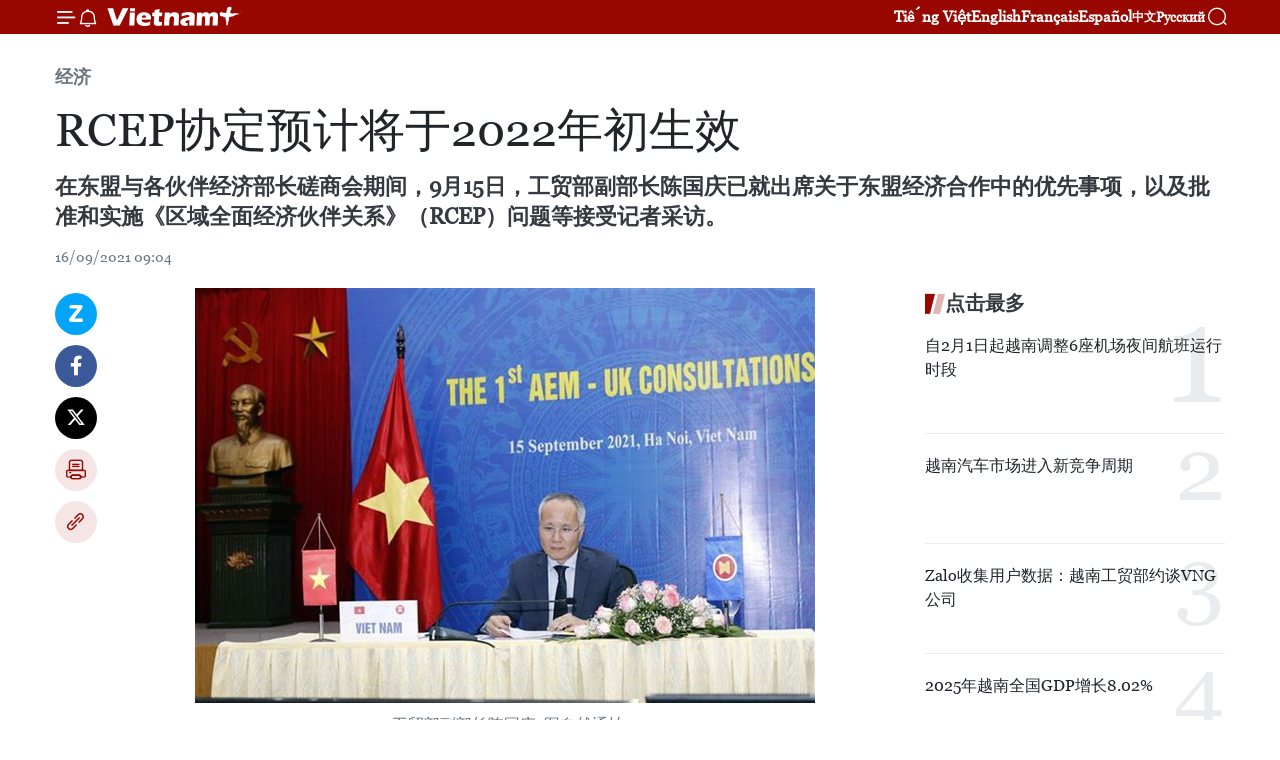

--- FILE ---
content_type: text/html;charset=utf-8
request_url: https://zh.vietnamplus.vn/article-post145839.vnp
body_size: 25555
content:
<!DOCTYPE html> <html lang="zh" class="cn"> <head> <title>RCEP协定预计将于2022年初生效 | Vietnam+ (VietnamPlus)</title> <meta name="description" content="在东盟与各伙伴经济部长磋商会期间，9月15日，工贸部副部长陈国庆已就出席关于东盟经济合作中的优先事项，以及批准和实施《区域全面经济伙伴关系》（RCEP）问题等接受记者采访。"/> <meta name="keywords" content="东盟与各伙伴经济部长磋商会,工贸部副部长陈国庆,区域全面经济伙伴关系,新冠肺炎"/> <meta name="news_keywords" content="东盟与各伙伴经济部长磋商会,工贸部副部长陈国庆,区域全面经济伙伴关系,新冠肺炎"/> <meta http-equiv="Content-Type" content="text/html; charset=utf-8" /> <meta http-equiv="X-UA-Compatible" content="IE=edge"/> <meta http-equiv="refresh" content="1800" /> <meta name="revisit-after" content="1 days" /> <meta name="viewport" content="width=device-width, initial-scale=1"> <meta http-equiv="content-language" content="vi" /> <meta name="format-detection" content="telephone=no"/> <meta name="format-detection" content="address=no"/> <meta name="apple-mobile-web-app-capable" content="yes"> <meta name="apple-mobile-web-app-status-bar-style" content="black"> <meta name="apple-mobile-web-app-title" content="Vietnam+ (VietnamPlus)"/> <meta name="referrer" content="no-referrer-when-downgrade"/> <link rel="shortcut icon" href="https://media.vietnamplus.vn/assets/web/styles/img/favicon.ico" type="image/x-icon" /> <link rel="preconnect" href="https://media.vietnamplus.vn"/> <link rel="dns-prefetch" href="https://media.vietnamplus.vn"/> <link rel="preconnect" href="//www.google-analytics.com" /> <link rel="preconnect" href="//www.googletagmanager.com" /> <link rel="preconnect" href="//stc.za.zaloapp.com" /> <link rel="preconnect" href="//fonts.googleapis.com" /> <link rel="preconnect" href="//pagead2.googlesyndication.com"/> <link rel="preconnect" href="//tpc.googlesyndication.com"/> <link rel="preconnect" href="//securepubads.g.doubleclick.net"/> <link rel="preconnect" href="//accounts.google.com"/> <link rel="preconnect" href="//adservice.google.com"/> <link rel="preconnect" href="//adservice.google.com.vn"/> <link rel="preconnect" href="//www.googletagservices.com"/> <link rel="preconnect" href="//partner.googleadservices.com"/> <link rel="preconnect" href="//tpc.googlesyndication.com"/> <link rel="preconnect" href="//za.zdn.vn"/> <link rel="preconnect" href="//sp.zalo.me"/> <link rel="preconnect" href="//connect.facebook.net"/> <link rel="preconnect" href="//www.facebook.com"/> <link rel="dns-prefetch" href="//www.google-analytics.com" /> <link rel="dns-prefetch" href="//www.googletagmanager.com" /> <link rel="dns-prefetch" href="//stc.za.zaloapp.com" /> <link rel="dns-prefetch" href="//fonts.googleapis.com" /> <link rel="dns-prefetch" href="//pagead2.googlesyndication.com"/> <link rel="dns-prefetch" href="//tpc.googlesyndication.com"/> <link rel="dns-prefetch" href="//securepubads.g.doubleclick.net"/> <link rel="dns-prefetch" href="//accounts.google.com"/> <link rel="dns-prefetch" href="//adservice.google.com"/> <link rel="dns-prefetch" href="//adservice.google.com.vn"/> <link rel="dns-prefetch" href="//www.googletagservices.com"/> <link rel="dns-prefetch" href="//partner.googleadservices.com"/> <link rel="dns-prefetch" href="//tpc.googlesyndication.com"/> <link rel="dns-prefetch" href="//za.zdn.vn"/> <link rel="dns-prefetch" href="//sp.zalo.me"/> <link rel="dns-prefetch" href="//connect.facebook.net"/> <link rel="dns-prefetch" href="//www.facebook.com"/> <link rel="dns-prefetch" href="//graph.facebook.com"/> <link rel="dns-prefetch" href="//static.xx.fbcdn.net"/> <link rel="dns-prefetch" href="//staticxx.facebook.com"/> <script> var cmsConfig = { domainDesktop: 'https://zh.vietnamplus.vn', domainMobile: 'https://zh.vietnamplus.vn', domainApi: 'https://zh-api.vietnamplus.vn', domainStatic: 'https://media.vietnamplus.vn', domainLog: 'https://zh-log.vietnamplus.vn', googleAnalytics: 'G\-6R6V6RSN83', siteId: 0, pageType: 1, objectId: 145839, adsZone: 367, allowAds: true, adsLazy: true, antiAdblock: true, }; if (window.location.protocol !== 'https:' && window.location.hostname.indexOf('vietnamplus.vn') !== -1) { window.location = 'https://' + window.location.hostname + window.location.pathname + window.location.hash; } var USER_AGENT=window.navigator&&(window.navigator.userAgent||window.navigator.vendor)||window.opera||"",IS_MOBILE=/Android|webOS|iPhone|iPod|BlackBerry|Windows Phone|IEMobile|Mobile Safari|Opera Mini/i.test(USER_AGENT),IS_REDIRECT=!1;function setCookie(e,o,i){var n=new Date,i=(n.setTime(n.getTime()+24*i*60*60*1e3),"expires="+n.toUTCString());document.cookie=e+"="+o+"; "+i+";path=/;"}function getCookie(e){var o=document.cookie.indexOf(e+"="),i=o+e.length+1;return!o&&e!==document.cookie.substring(0,e.length)||-1===o?null:(-1===(e=document.cookie.indexOf(";",i))&&(e=document.cookie.length),unescape(document.cookie.substring(i,e)))}IS_MOBILE&&getCookie("isDesktop")&&(setCookie("isDesktop",1,-1),window.location=window.location.pathname.replace(".amp", ".vnp")+window.location.search,IS_REDIRECT=!0); </script> <script> if(USER_AGENT && USER_AGENT.indexOf("facebot") <= 0 && USER_AGENT.indexOf("facebookexternalhit") <= 0) { var query = ''; var hash = ''; if (window.location.search) query = window.location.search; if (window.location.hash) hash = window.location.hash; var canonicalUrl = 'https://zh.vietnamplus.vn/article-post145839.vnp' + query + hash ; var curUrl = decodeURIComponent(window.location.href); if(!location.port && canonicalUrl.startsWith("http") && curUrl != canonicalUrl){ window.location.replace(canonicalUrl); } } </script> <meta property="fb:pages" content="120834779440" /> <meta property="fb:app_id" content="1960985707489919" /> <meta name="author" content="Vietnam+ (VietnamPlus)" /> <meta name="copyright" content="Copyright © 2026 by Vietnam+ (VietnamPlus)" /> <meta name="RATING" content="GENERAL" /> <meta name="GENERATOR" content="Vietnam+ (VietnamPlus)" /> <meta content="Vietnam+ (VietnamPlus)" itemprop="sourceOrganization" name="source"/> <meta content="news" itemprop="genre" name="medium"/> <meta name="robots" content="noarchive, max-image-preview:large, index, follow" /> <meta name="GOOGLEBOT" content="noarchive, max-image-preview:large, index, follow" /> <link rel="canonical" href="https://zh.vietnamplus.vn/article-post145839.vnp" /> <meta property="og:site_name" content="Vietnam+ (VietnamPlus)"/> <meta property="og:rich_attachment" content="true"/> <meta property="og:type" content="article"/> <meta property="og:url" content="https://zh.vietnamplus.vn/article-post145839.vnp"/> <meta property="og:image" content="https://mediazh.vietnamplus.vn/images/d64b6dba57756e92a2c312b3d69010b7090cc516ccabf2196fbe1403c093075cb0d6d25b3a646641a535036fc10df78d23c29532f5aeb3fa2dc8d70bcf133aaeffde09edae4412d860da00673a8d344a/_tran_quoc_khanh_1.jpg.webp"/> <meta property="og:image:width" content="1200"/> <meta property="og:image:height" content="630"/> <meta property="og:title" content="RCEP协定预计将于2022年初生效"/> <meta property="og:description" content="在东盟与各伙伴经济部长磋商会期间，9月15日，工贸部副部长陈国庆已就出席关于东盟经济合作中的优先事项，以及批准和实施《区域全面经济伙伴关系》（RCEP）问题等接受记者采访。"/> <meta name="twitter:card" value="summary"/> <meta name="twitter:url" content="https://zh.vietnamplus.vn/article-post145839.vnp"/> <meta name="twitter:title" content="RCEP协定预计将于2022年初生效"/> <meta name="twitter:description" content="在东盟与各伙伴经济部长磋商会期间，9月15日，工贸部副部长陈国庆已就出席关于东盟经济合作中的优先事项，以及批准和实施《区域全面经济伙伴关系》（RCEP）问题等接受记者采访。"/> <meta name="twitter:image" content="https://mediazh.vietnamplus.vn/images/d64b6dba57756e92a2c312b3d69010b7090cc516ccabf2196fbe1403c093075cb0d6d25b3a646641a535036fc10df78d23c29532f5aeb3fa2dc8d70bcf133aaeffde09edae4412d860da00673a8d344a/_tran_quoc_khanh_1.jpg.webp"/> <meta name="twitter:site" content="@Vietnam+ (VietnamPlus)"/> <meta name="twitter:creator" content="@Vietnam+ (VietnamPlus)"/> <meta property="article:publisher" content="https://www.facebook.com/VietnamPlus" /> <meta property="article:tag" content="东盟与各伙伴经济部长磋商会,工贸部副部长陈国庆,区域全面经济伙伴关系,新冠肺炎"/> <meta property="article:section" content="经济" /> <meta property="article:published_time" content="2021-09-16T16:04:00+0700"/> <meta property="article:modified_time" content="2021-09-16T16:13:07+0700"/> <script type="application/ld+json"> { "@context": "http://schema.org", "@type": "Organization", "name": "Vietnam+ (VietnamPlus)", "url": "https://zh.vietnamplus.vn", "logo": "https://media.vietnamplus.vn/assets/web/styles/img/logo.png", "foundingDate": "2008", "founders": [ { "@type": "Person", "name": "Thông tấn xã Việt Nam (TTXVN)" } ], "address": [ { "@type": "PostalAddress", "streetAddress": "Số 05 Lý Thường Kiệt - Hà Nội - Việt Nam", "addressLocality": "Hà Nội City", "addressRegion": "Northeast", "postalCode": "100000", "addressCountry": "VNM" } ], "contactPoint": [ { "@type": "ContactPoint", "telephone": "+84-243-941-1349", "contactType": "customer service" }, { "@type": "ContactPoint", "telephone": "+84-243-941-1348", "contactType": "customer service" } ], "sameAs": [ "https://www.facebook.com/VietnamPlus", "https://www.tiktok.com/@vietnamplus", "https://twitter.com/vietnamplus", "https://www.youtube.com/c/BaoVietnamPlus" ] } </script> <script type="application/ld+json"> { "@context" : "https://schema.org", "@type" : "WebSite", "name": "Vietnam+ (VietnamPlus)", "url": "https://zh.vietnamplus.vn", "alternateName" : "Báo điện tử VIETNAMPLUS, Cơ quan của Thông tấn xã Việt Nam (TTXVN)", "potentialAction": { "@type": "SearchAction", "target": { "@type": "EntryPoint", "urlTemplate": "https://zh.vietnamplus.vn/search/?q={search_term_string}" }, "query-input": "required name=search_term_string" } } </script> <script type="application/ld+json"> { "@context":"http://schema.org", "@type":"BreadcrumbList", "itemListElement":[ { "@type":"ListItem", "position":1, "item":{ "@id":"https://zh.vietnamplus.vn/business/", "name":"经济" } } ] } </script> <script type="application/ld+json"> { "@context": "http://schema.org", "@type": "NewsArticle", "mainEntityOfPage":{ "@type":"WebPage", "@id":"https://zh.vietnamplus.vn/article-post145839.vnp" }, "headline": "RCEP协定预计将于2022年初生效", "description": "在东盟与各伙伴经济部长磋商会期间，9月15日，工贸部副部长陈国庆已就出席关于东盟经济合作中的优先事项，以及批准和实施《区域全面经济伙伴关系》（RCEP）问题等接受记者采访。", "image": { "@type": "ImageObject", "url": "https://mediazh.vietnamplus.vn/images/d64b6dba57756e92a2c312b3d69010b7090cc516ccabf2196fbe1403c093075cb0d6d25b3a646641a535036fc10df78d23c29532f5aeb3fa2dc8d70bcf133aaeffde09edae4412d860da00673a8d344a/_tran_quoc_khanh_1.jpg.webp", "width" : 1200, "height" : 675 }, "datePublished": "2021-09-16T16:04:00+0700", "dateModified": "2021-09-16T16:13:07+0700", "author": { "@type": "Person", "name": "" }, "publisher": { "@type": "Organization", "name": "Vietnam+ (VietnamPlus)", "logo": { "@type": "ImageObject", "url": "https://media.vietnamplus.vn/assets/web/styles/img/logo.png" } } } </script> <link rel="preload" href="https://media.vietnamplus.vn/assets/web/styles/css/main.min-1.0.15.css" as="style"> <link rel="preload" href="https://media.vietnamplus.vn/assets/web/js/main.min-1.0.33.js" as="script"> <link rel="preload" href="https://media.vietnamplus.vn/assets/web/js/detail.min-1.0.15.js" as="script"> <link rel="preload" href="https://common.mcms.one/assets/styles/css/vietnamplus-1.0.0.css" as="style"> <link rel="stylesheet" href="https://common.mcms.one/assets/styles/css/vietnamplus-1.0.0.css"> <link id="cms-style" rel="stylesheet" href="https://media.vietnamplus.vn/assets/web/styles/css/main.min-1.0.15.css"> <style>.infographic-page { overflow-x: hidden;
}</style> <script type="text/javascript"> var _metaOgUrl = 'https://zh.vietnamplus.vn/article-post145839.vnp'; var page_title = document.title; var tracked_url = window.location.pathname + window.location.search + window.location.hash; var cate_path = 'business'; if (cate_path.length > 0) { tracked_url = "/" + cate_path + tracked_url; } </script> <script async="" src="https://www.googletagmanager.com/gtag/js?id=G-6R6V6RSN83"></script> <script> window.dataLayer = window.dataLayer || []; function gtag(){dataLayer.push(arguments);} gtag('js', new Date()); gtag('config', 'G-6R6V6RSN83', {page_path: tracked_url}); </script> <script>window.dataLayer = window.dataLayer || [];dataLayer.push({'pageCategory': '/business'});</script> <script> window.dataLayer = window.dataLayer || []; dataLayer.push({ 'event': 'Pageview', 'articleId': '145839', 'articleTitle': 'RCEP协定预计将于2022年初生效', 'articleCategory': '经济', 'articleAlowAds': true, 'articleType': 'detail', 'articleTags': '东盟与各伙伴经济部长磋商会,工贸部副部长陈国庆,区域全面经济伙伴关系,新冠肺炎', 'articlePublishDate': '2021-09-16T16:04:00+0700', 'articleThumbnail': 'https://mediazh.vietnamplus.vn/images/d64b6dba57756e92a2c312b3d69010b7090cc516ccabf2196fbe1403c093075cb0d6d25b3a646641a535036fc10df78d23c29532f5aeb3fa2dc8d70bcf133aaeffde09edae4412d860da00673a8d344a/_tran_quoc_khanh_1.jpg.webp', 'articleShortUrl': 'https://zh.vietnamplus.vn/article-post145839.vnp', 'articleFullUrl': 'https://zh.vietnamplus.vn/article-post145839.vnp', }); </script> <script type='text/javascript'> gtag('event', 'article_page',{ 'articleId': '145839', 'articleTitle': 'RCEP协定预计将于2022年初生效', 'articleCategory': '经济', 'articleAlowAds': true, 'articleType': 'detail', 'articleTags': '东盟与各伙伴经济部长磋商会,工贸部副部长陈国庆,区域全面经济伙伴关系,新冠肺炎', 'articlePublishDate': '2021-09-16T16:04:00+0700', 'articleThumbnail': 'https://mediazh.vietnamplus.vn/images/d64b6dba57756e92a2c312b3d69010b7090cc516ccabf2196fbe1403c093075cb0d6d25b3a646641a535036fc10df78d23c29532f5aeb3fa2dc8d70bcf133aaeffde09edae4412d860da00673a8d344a/_tran_quoc_khanh_1.jpg.webp', 'articleShortUrl': 'https://zh.vietnamplus.vn/article-post145839.vnp', 'articleFullUrl': 'https://zh.vietnamplus.vn/article-post145839.vnp', }); </script> <script>(function(w,d,s,l,i){w[l]=w[l]||[];w[l].push({'gtm.start': new Date().getTime(),event:'gtm.js'});var f=d.getElementsByTagName(s)[0], j=d.createElement(s),dl=l!='dataLayer'?'&l='+l:'';j.async=true;j.src= 'https://www.googletagmanager.com/gtm.js?id='+i+dl;f.parentNode.insertBefore(j,f); })(window,document,'script','dataLayer','GTM-5WM58F3N');</script> <script type="text/javascript"> !function(){"use strict";function e(e){var t=!(arguments.length>1&&void 0!==arguments[1])||arguments[1],c=document.createElement("script");c.src=e,t?c.type="module":(c.async=!0,c.type="text/javascript",c.setAttribute("nomodule",""));var n=document.getElementsByTagName("script")[0];n.parentNode.insertBefore(c,n)}!function(t,c){!function(t,c,n){var a,o,r;n.accountId=c,null!==(a=t.marfeel)&&void 0!==a||(t.marfeel={}),null!==(o=(r=t.marfeel).cmd)&&void 0!==o||(r.cmd=[]),t.marfeel.config=n;var i="https://sdk.mrf.io/statics";e("".concat(i,"/marfeel-sdk.js?id=").concat(c),!0),e("".concat(i,"/marfeel-sdk.es5.js?id=").concat(c),!1)}(t,c,arguments.length>2&&void 0!==arguments[2]?arguments[2]:{})}(window,2272,{} )}(); </script> <script async src="https://sp.zalo.me/plugins/sdk.js"></script> </head> <body class="detail-page"> <div id="sdaWeb_SdaMasthead" class="rennab rennab-top" data-platform="1" data-position="Web_SdaMasthead"> </div> <header class=" site-header"> <div class="sticky"> <div class="container"> <i class="ic-menu"></i> <i class="ic-bell"></i> <div id="header-news" class="pick-news hidden" data-source="header-latest-news"></div> <a class="small-logo" href="/" title="Vietnam+ (VietnamPlus)">Vietnam+ (VietnamPlus)</a> <ul class="menu"> <li> <a href="https://www.vietnamplus.vn" title="Tiếng Việt" target="_blank">Tiếng Việt</a> </li> <li> <a href="https://en.vietnamplus.vn" title="English" target="_blank" rel="nofollow">English</a> </li> <li> <a href="https://fr.vietnamplus.vn" title="Français" target="_blank" rel="nofollow">Français</a> </li> <li> <a href="https://es.vietnamplus.vn" title="Español" target="_blank" rel="nofollow">Español</a> </li> <li> <a href="https://zh.vietnamplus.vn" title="中文" target="_blank" rel="nofollow">中文</a> </li> <li> <a href="https://ru.vietnamplus.vn" title="Русский" target="_blank" rel="nofollow">Русский</a> </li> </ul> <div class="search-wrapper"> <i class="ic-search"></i> <input type="text" class="search txtsearch" placeholder="关键词"> </div> </div> </div> </header> <div class="site-body"> <div id="sdaWeb_SdaBackground" class="rennab " data-platform="1" data-position="Web_SdaBackground"> </div> <div class="container"> <div class="breadcrumb breadcrumb-detail"> <h2 class="main"> <a href="https://zh.vietnamplus.vn/business/" title="经济" class="active">经济</a> </h2> </div> <div id="sdaWeb_SdaTop" class="rennab " data-platform="1" data-position="Web_SdaTop"> </div> <div class="article"> <h1 class="article__title cms-title "> RCEP协定预计将于2022年初生效 </h1> <div class="article__sapo cms-desc"> 在东盟与各伙伴经济部长磋商会期间，9月15日，工贸部副部长陈国庆已就出席关于东盟经济合作中的优先事项，以及批准和实施《区域全面经济伙伴关系》（RCEP）问题等接受记者采访。 </div> <div id="sdaWeb_SdaArticleAfterSapo" class="rennab " data-platform="1" data-position="Web_SdaArticleAfterSapo"> </div> <div class="article__meta"> <time class="time" datetime="2021-09-16T16:04:00+0700" data-time="1631783040" data-friendly="false">2021年09月16日星期四 16:04</time> <meta class="cms-date" itemprop="datePublished" content="2021-09-16T16:04:00+0700"> </div> <div class="col"> <div class="main-col content-col"> <div class="article__body zce-content-body cms-body" itemprop="articleBody"> <div class="social-pin sticky article__social"> <a href="javascript:void(0);" class="zl zalo-share-button" title="Zalo" data-href="https://zh.vietnamplus.vn/article-post145839.vnp" data-oaid="4486284411240520426" data-layout="1" data-color="blue" data-customize="true">Zalo</a> <a href="javascript:void(0);" class="item fb" data-href="https://zh.vietnamplus.vn/article-post145839.vnp" data-rel="facebook" title="Facebook">Facebook</a> <a href="javascript:void(0);" class="item tw" data-href="https://zh.vietnamplus.vn/article-post145839.vnp" data-rel="twitter" title="Twitter">Twitter</a> <a href="javascript:void(0);" class="bookmark sendbookmark hidden" onclick="ME.sendBookmark(this, 145839);" data-id="145839" title="收藏">收藏</a> <a href="javascript:void(0);" class="print sendprint" title="Print" data-href="/print-145839.html">打印</a> <a href="javascript:void(0);" class="item link" data-href="https://zh.vietnamplus.vn/article-post145839.vnp" data-rel="copy" title="Copy link">Copy link</a> </div> <div class="ExternalClass996BDCE02653475381529C4561E73AA1"> <div class="article-photo"> <a href="/Uploaded_ZH/sxtt/2021_09_16/_tran_quoc_khanh_1.jpg" rel="nofollow" target="_blank"><img alt="RCEP协定预计将于2022年初生效 ảnh 1" src="[data-uri]" class="lazyload cms-photo" data-large-src="https://mediazh.vietnamplus.vn/images/0270f1f1e01d9af365452aa5421fef27a894c77288478fbdd7de327f9ff5f92482fac207a8f86d58b511617c60a3d4f7765f27754b1cf40487d0103f340d560a/_tran_quoc_khanh_1.jpg" data-src="https://mediazh.vietnamplus.vn/images/96ffd5bee16f5c3e10e13684daa7101a1182e751c2bbadc9cc9140a131b7b4bbc56303501222a35935aa4a6b40b226ff4db433c7f2f7afe76f5b4d278b1b1c55/_tran_quoc_khanh_1.jpg" title="RCEP协定预计将于2022年初生效 ảnh 1"></a><span>工贸部副部长陈国庆&nbsp; 图自越通社</span> </div> <p>越通社河内——在东盟与各伙伴经济部长磋商会期间，9月15日，工贸部副部长陈国庆已就出席关于东盟经济合作中的优先事项，以及批准和实施《区域全面经济伙伴关系》（RCEP）问题等接受记者采访。他强调，《区域全面经济伙伴关系》协定是越南作为2020年东盟轮值主席国取得的成果之一。</p> <p>据《越南之声》，陈国庆表示，作为东盟轮值主席国和《区域全面经济伙伴关系》协定部长级会议主席，越南主动与东盟各成员国合作，并提出各项倡议，解决各项悬而未决的问题，使协定得以完成谈判并在11月召开的东盟第37次峰会期间获得签署。</p> <p>在新冠肺炎疫情仍然复杂，对经济造成严重影响，并扰乱供应链的背景下，东盟各成员国与伙伴方都希望《区域全面经济伙伴关系》协定能尽快生效，最好是在明年初，以促进区域经贸投资，为疫情过后本地区经济复苏做出贡献。</p> <p>基于这一精神，签署国迅速完成了协定的批准程序。按规定，协定将在至少6个东盟国家和3个伙伴国家完成批准程序并将批准书交存东盟秘书长的60天后正式生效。</p> <p>越南正在进行最后流程，预计能够在11月之前完成《区域全面经济伙伴关系》协定的批准。（完）</p>
</div> <div class="article__source"> <div class="source"> <span class="name">越通社</span> </div> </div> <div id="sdaWeb_SdaArticleAfterBody" class="rennab " data-platform="1" data-position="Web_SdaArticleAfterBody"> </div> </div> <div class="article__tag"> <a class="active" href="https://zh.vietnamplus.vn/tag.vnp?q=东盟与各伙伴经济部长磋商会" title="东盟与各伙伴经济部长磋商会">#东盟与各伙伴经济部长磋商会</a> <a class="active" href="https://zh.vietnamplus.vn/tag.vnp?q=工贸部副部长陈国庆" title="工贸部副部长陈国庆">#工贸部副部长陈国庆</a> <a class="" href="https://zh.vietnamplus.vn/tag.vnp?q=区域全面经济伙伴关系" title="区域全面经济伙伴关系">#区域全面经济伙伴关系</a> <a class="" href="https://zh.vietnamplus.vn/tag/新冠肺炎-tag2808.vnp" title="新冠肺炎">#新冠肺炎</a> <a class="link" href="https://zh.vietnamplus.vn/region/rg/620.vnp" title="越南"><i class="ic-location"></i> 越南</a> </div> <div id="sdaWeb_SdaArticleAfterTag" class="rennab " data-platform="1" data-position="Web_SdaArticleAfterTag"> </div> <div class="wrap-social"> <div class="social-pin article__social"> <a href="javascript:void(0);" class="zl zalo-share-button" title="Zalo" data-href="https://zh.vietnamplus.vn/article-post145839.vnp" data-oaid="4486284411240520426" data-layout="1" data-color="blue" data-customize="true">Zalo</a> <a href="javascript:void(0);" class="item fb" data-href="https://zh.vietnamplus.vn/article-post145839.vnp" data-rel="facebook" title="Facebook">Facebook</a> <a href="javascript:void(0);" class="item tw" data-href="https://zh.vietnamplus.vn/article-post145839.vnp" data-rel="twitter" title="Twitter">Twitter</a> <a href="javascript:void(0);" class="bookmark sendbookmark hidden" onclick="ME.sendBookmark(this, 145839);" data-id="145839" title="收藏">收藏</a> <a href="javascript:void(0);" class="print sendprint" title="Print" data-href="/print-145839.html">打印</a> <a href="javascript:void(0);" class="item link" data-href="https://zh.vietnamplus.vn/article-post145839.vnp" data-rel="copy" title="Copy link">Copy link</a> </div> <a href="https://news.google.com/publications/CAAqBwgKMN-18wowlLWFAw?hl=vi&gl=VN&ceid=VN%3Avi" class="google-news" target="_blank" title="Google News">关注 VietnamPlus</a> </div> <div id="sdaWeb_SdaArticleAfterBody1" class="rennab " data-platform="1" data-position="Web_SdaArticleAfterBody1"> </div> <div id="sdaWeb_SdaArticleAfterBody2" class="rennab " data-platform="1" data-position="Web_SdaArticleAfterBody2"> </div> <div class="box-related-news"> <h3 class="box-heading"> <span class="title">相关新闻</span> </h3> <div class="box-content" data-source="related-news"> <article class="story"> <figure class="story__thumb"> <a class="cms-link" href="https://zh.vietnamplus.vn/article-post143337.vnp" title="东盟启动RCEP系列研讨会"> <img class="lazyload" src="[data-uri]" data-src="https://mediazh.vietnamplus.vn/images/6a207130380a6995adc232b70938d3a7c30f6eae43cb2add63951dc9d306fab01865b5327a68d98360df6fd1beceb9fea0942a9a568fc9b0ca3257ded2e32d14/asean.jpg.webp" data-srcset="https://mediazh.vietnamplus.vn/images/6a207130380a6995adc232b70938d3a7c30f6eae43cb2add63951dc9d306fab01865b5327a68d98360df6fd1beceb9fea0942a9a568fc9b0ca3257ded2e32d14/asean.jpg.webp 1x, https://mediazh.vietnamplus.vn/images/c0b508db472e6bb0e68a748ea188e068c30f6eae43cb2add63951dc9d306fab01865b5327a68d98360df6fd1beceb9fea0942a9a568fc9b0ca3257ded2e32d14/asean.jpg.webp 2x" alt="东盟启动RCEP系列研讨会"> <noscript><img src="https://mediazh.vietnamplus.vn/images/6a207130380a6995adc232b70938d3a7c30f6eae43cb2add63951dc9d306fab01865b5327a68d98360df6fd1beceb9fea0942a9a568fc9b0ca3257ded2e32d14/asean.jpg.webp" srcset="https://mediazh.vietnamplus.vn/images/6a207130380a6995adc232b70938d3a7c30f6eae43cb2add63951dc9d306fab01865b5327a68d98360df6fd1beceb9fea0942a9a568fc9b0ca3257ded2e32d14/asean.jpg.webp 1x, https://mediazh.vietnamplus.vn/images/c0b508db472e6bb0e68a748ea188e068c30f6eae43cb2add63951dc9d306fab01865b5327a68d98360df6fd1beceb9fea0942a9a568fc9b0ca3257ded2e32d14/asean.jpg.webp 2x" alt="东盟启动RCEP系列研讨会" class="image-fallback"></noscript> </a> </figure> <h2 class="story__heading" data-tracking="143337"> <a class=" cms-link" href="https://zh.vietnamplus.vn/article-post143337.vnp" title="东盟启动RCEP系列研讨会"> 东盟启动RCEP系列研讨会 </a> </h2> <time class="time" datetime="2021-07-29T10:48:00+0700" data-time="1627530480"> 29/07/2021 10:48 </time> <div class="story__summary story__shorten"> 据越南通讯社驻雅加达记者报道，东盟秘书处与东亚商业理事会（EABC）联合举办了 “挖掘 RCEP货物贸易机会”的线上研讨会。 </div> </article> <article class="story"> <figure class="story__thumb"> <a class="cms-link" href="https://zh.vietnamplus.vn/article-post143392.vnp" title="东盟与中国建立对话关系30年后贸易规模扩大85倍"> <img class="lazyload" src="[data-uri]" data-src="https://mediazh.vietnamplus.vn/images/6a207130380a6995adc232b70938d3a7c30f6eae43cb2add63951dc9d306fab080151b882eedc565e5ee4fcaef7449db3f5ce175f4ebc2754800e5a8aae341822d302f3badb89b4c9258fd706de4b1c8/20210730_asean_trung_quoc.jpg.webp" data-srcset="https://mediazh.vietnamplus.vn/images/6a207130380a6995adc232b70938d3a7c30f6eae43cb2add63951dc9d306fab080151b882eedc565e5ee4fcaef7449db3f5ce175f4ebc2754800e5a8aae341822d302f3badb89b4c9258fd706de4b1c8/20210730_asean_trung_quoc.jpg.webp 1x, https://mediazh.vietnamplus.vn/images/c0b508db472e6bb0e68a748ea188e068c30f6eae43cb2add63951dc9d306fab080151b882eedc565e5ee4fcaef7449db3f5ce175f4ebc2754800e5a8aae341822d302f3badb89b4c9258fd706de4b1c8/20210730_asean_trung_quoc.jpg.webp 2x" alt="东盟与中国建立对话关系30年后贸易规模扩大85倍"> <noscript><img src="https://mediazh.vietnamplus.vn/images/6a207130380a6995adc232b70938d3a7c30f6eae43cb2add63951dc9d306fab080151b882eedc565e5ee4fcaef7449db3f5ce175f4ebc2754800e5a8aae341822d302f3badb89b4c9258fd706de4b1c8/20210730_asean_trung_quoc.jpg.webp" srcset="https://mediazh.vietnamplus.vn/images/6a207130380a6995adc232b70938d3a7c30f6eae43cb2add63951dc9d306fab080151b882eedc565e5ee4fcaef7449db3f5ce175f4ebc2754800e5a8aae341822d302f3badb89b4c9258fd706de4b1c8/20210730_asean_trung_quoc.jpg.webp 1x, https://mediazh.vietnamplus.vn/images/c0b508db472e6bb0e68a748ea188e068c30f6eae43cb2add63951dc9d306fab080151b882eedc565e5ee4fcaef7449db3f5ce175f4ebc2754800e5a8aae341822d302f3badb89b4c9258fd706de4b1c8/20210730_asean_trung_quoc.jpg.webp 2x" alt="东盟与中国建立对话关系30年后贸易规模扩大85倍" class="image-fallback"></noscript> </a> </figure> <h2 class="story__heading" data-tracking="143392"> <a class=" cms-link" href="https://zh.vietnamplus.vn/article-post143392.vnp" title="东盟与中国建立对话关系30年后贸易规模扩大85倍"> 东盟与中国建立对话关系30年后贸易规模扩大85倍 </a> </h2> <time class="time" datetime="2021-07-30T08:46:00+0700" data-time="1627609560"> 30/07/2021 08:46 </time> <div class="story__summary story__shorten"> 据7月29日公布的统计数据显示，东盟与中国建立对话关系30年后，双方贸易规模扩大了85倍。 </div> </article> <article class="story"> <figure class="story__thumb"> <a class="cms-link" href="https://zh.vietnamplus.vn/article-post143737.vnp" title="东盟与新西兰外长会议：保持密切合作和确保地区的和平、安全与稳定"> <img class="lazyload" src="[data-uri]" data-src="https://mediazh.vietnamplus.vn/images/6a207130380a6995adc232b70938d3a7c30f6eae43cb2add63951dc9d306fab00d568409417cc7c82fd0d98064e2657fad16f6ee52bb568c2a325486f10f7c22/download_9.jpg.webp" data-srcset="https://mediazh.vietnamplus.vn/images/6a207130380a6995adc232b70938d3a7c30f6eae43cb2add63951dc9d306fab00d568409417cc7c82fd0d98064e2657fad16f6ee52bb568c2a325486f10f7c22/download_9.jpg.webp 1x, https://mediazh.vietnamplus.vn/images/c0b508db472e6bb0e68a748ea188e068c30f6eae43cb2add63951dc9d306fab00d568409417cc7c82fd0d98064e2657fad16f6ee52bb568c2a325486f10f7c22/download_9.jpg.webp 2x" alt="东盟与新西兰外长会议：保持密切合作和确保地区的和平、安全与稳定"> <noscript><img src="https://mediazh.vietnamplus.vn/images/6a207130380a6995adc232b70938d3a7c30f6eae43cb2add63951dc9d306fab00d568409417cc7c82fd0d98064e2657fad16f6ee52bb568c2a325486f10f7c22/download_9.jpg.webp" srcset="https://mediazh.vietnamplus.vn/images/6a207130380a6995adc232b70938d3a7c30f6eae43cb2add63951dc9d306fab00d568409417cc7c82fd0d98064e2657fad16f6ee52bb568c2a325486f10f7c22/download_9.jpg.webp 1x, https://mediazh.vietnamplus.vn/images/c0b508db472e6bb0e68a748ea188e068c30f6eae43cb2add63951dc9d306fab00d568409417cc7c82fd0d98064e2657fad16f6ee52bb568c2a325486f10f7c22/download_9.jpg.webp 2x" alt="东盟与新西兰外长会议：保持密切合作和确保地区的和平、安全与稳定" class="image-fallback"></noscript> </a> </figure> <h2 class="story__heading" data-tracking="143737"> <a class=" cms-link" href="https://zh.vietnamplus.vn/article-post143737.vnp" title="东盟与新西兰外长会议：保持密切合作和确保地区的和平、安全与稳定"> 东盟与新西兰外长会议：保持密切合作和确保地区的和平、安全与稳定 </a> </h2> <time class="time" datetime="2021-08-05T15:23:00+0700" data-time="1628151780"> 05/08/2021 15:23 </time> <div class="story__summary story__shorten"> 在会议上发言时，越南代表团团长强调了东盟与新西兰战略伙伴关系对地区的和平、稳定、繁荣与可持续发展的重要性。 </div> </article> <article class="story"> <figure class="story__thumb"> <a class="cms-link" href="https://zh.vietnamplus.vn/article-post145222.vnp" title="外国专家：贸易自由化对越南的成功扮演着重要角色"> <img class="lazyload" src="[data-uri]" data-src="https://mediazh.vietnamplus.vn/images/6a207130380a6995adc232b70938d3a7c30f6eae43cb2add63951dc9d306fab0f5c878d273617e50c0770ec572971f23b1f97b1da3113208bcaec3ed722ccbc6/0309kinhtes.jpg.webp" data-srcset="https://mediazh.vietnamplus.vn/images/6a207130380a6995adc232b70938d3a7c30f6eae43cb2add63951dc9d306fab0f5c878d273617e50c0770ec572971f23b1f97b1da3113208bcaec3ed722ccbc6/0309kinhtes.jpg.webp 1x, https://mediazh.vietnamplus.vn/images/c0b508db472e6bb0e68a748ea188e068c30f6eae43cb2add63951dc9d306fab0f5c878d273617e50c0770ec572971f23b1f97b1da3113208bcaec3ed722ccbc6/0309kinhtes.jpg.webp 2x" alt="外国专家：贸易自由化对越南的成功扮演着重要角色"> <noscript><img src="https://mediazh.vietnamplus.vn/images/6a207130380a6995adc232b70938d3a7c30f6eae43cb2add63951dc9d306fab0f5c878d273617e50c0770ec572971f23b1f97b1da3113208bcaec3ed722ccbc6/0309kinhtes.jpg.webp" srcset="https://mediazh.vietnamplus.vn/images/6a207130380a6995adc232b70938d3a7c30f6eae43cb2add63951dc9d306fab0f5c878d273617e50c0770ec572971f23b1f97b1da3113208bcaec3ed722ccbc6/0309kinhtes.jpg.webp 1x, https://mediazh.vietnamplus.vn/images/c0b508db472e6bb0e68a748ea188e068c30f6eae43cb2add63951dc9d306fab0f5c878d273617e50c0770ec572971f23b1f97b1da3113208bcaec3ed722ccbc6/0309kinhtes.jpg.webp 2x" alt="外国专家：贸易自由化对越南的成功扮演着重要角色" class="image-fallback"></noscript> </a> </figure> <h2 class="story__heading" data-tracking="145222"> <a class=" cms-link" href="https://zh.vietnamplus.vn/article-post145222.vnp" title="外国专家：贸易自由化对越南的成功扮演着重要角色"> 外国专家：贸易自由化对越南的成功扮演着重要角色 </a> </h2> <time class="time" datetime="2021-09-03T19:08:00+0700" data-time="1630670880"> 03/09/2021 19:08 </time> <div class="story__summary story__shorten"> 尽管受疫情影响，多家工厂 暂时关闭导致生产中断，但越南仍是2020 年为数不多经济实现正增长的国家之一，这证明越南在应对危机和振兴经济方面的能力。 </div> </article> <article class="story"> <figure class="story__thumb"> <a class="cms-link" href="https://zh.vietnamplus.vn/article-post145315.vnp" title="东盟成立54周年纪念典礼在阿根廷举行"> <img class="lazyload" src="[data-uri]" data-src="https://mediazh.vietnamplus.vn/images/6a207130380a6995adc232b70938d3a7c30f6eae43cb2add63951dc9d306fab08ddfb7e6fcbcda8f22140d6051ae362aee5f566dbc2e0517c2c7beaba5526a63/asean_argentina.jpg.webp" data-srcset="https://mediazh.vietnamplus.vn/images/6a207130380a6995adc232b70938d3a7c30f6eae43cb2add63951dc9d306fab08ddfb7e6fcbcda8f22140d6051ae362aee5f566dbc2e0517c2c7beaba5526a63/asean_argentina.jpg.webp 1x, https://mediazh.vietnamplus.vn/images/c0b508db472e6bb0e68a748ea188e068c30f6eae43cb2add63951dc9d306fab08ddfb7e6fcbcda8f22140d6051ae362aee5f566dbc2e0517c2c7beaba5526a63/asean_argentina.jpg.webp 2x" alt="东盟成立54周年纪念典礼在阿根廷举行"> <noscript><img src="https://mediazh.vietnamplus.vn/images/6a207130380a6995adc232b70938d3a7c30f6eae43cb2add63951dc9d306fab08ddfb7e6fcbcda8f22140d6051ae362aee5f566dbc2e0517c2c7beaba5526a63/asean_argentina.jpg.webp" srcset="https://mediazh.vietnamplus.vn/images/6a207130380a6995adc232b70938d3a7c30f6eae43cb2add63951dc9d306fab08ddfb7e6fcbcda8f22140d6051ae362aee5f566dbc2e0517c2c7beaba5526a63/asean_argentina.jpg.webp 1x, https://mediazh.vietnamplus.vn/images/c0b508db472e6bb0e68a748ea188e068c30f6eae43cb2add63951dc9d306fab08ddfb7e6fcbcda8f22140d6051ae362aee5f566dbc2e0517c2c7beaba5526a63/asean_argentina.jpg.webp 2x" alt="东盟成立54周年纪念典礼在阿根廷举行" class="image-fallback"></noscript> </a> </figure> <h2 class="story__heading" data-tracking="145315"> <a class=" cms-link" href="https://zh.vietnamplus.vn/article-post145315.vnp" title="东盟成立54周年纪念典礼在阿根廷举行"> 东盟成立54周年纪念典礼在阿根廷举行 </a> </h2> <time class="time" datetime="2021-09-06T16:41:00+0700" data-time="1630921260"> 06/09/2021 16:41 </time> <div class="story__summary story__shorten"> 日前，越南、泰国、印尼、菲律宾和马来西亚等东盟各国驻阿根廷大使馆与阿根廷外交部隆重举行东盟成立54周年纪念典礼。 </div> </article> <article class="story"> <figure class="story__thumb"> <a class="cms-link" href="https://zh.vietnamplus.vn/article-post145602.vnp" title="越南国会主席王廷惠出席越南与芬兰企业座谈会"> <img class="lazyload" src="[data-uri]" data-src="https://mediazh.vietnamplus.vn/images/6a207130380a6995adc232b70938d3a7c30f6eae43cb2add63951dc9d306fab0b2d8b067022459e17bbd1cc161812e32c4a4b9959a74a5a2bef06a57e7f536fe/vuong_dinh_hue8.jpg.webp" data-srcset="https://mediazh.vietnamplus.vn/images/6a207130380a6995adc232b70938d3a7c30f6eae43cb2add63951dc9d306fab0b2d8b067022459e17bbd1cc161812e32c4a4b9959a74a5a2bef06a57e7f536fe/vuong_dinh_hue8.jpg.webp 1x, https://mediazh.vietnamplus.vn/images/c0b508db472e6bb0e68a748ea188e068c30f6eae43cb2add63951dc9d306fab0b2d8b067022459e17bbd1cc161812e32c4a4b9959a74a5a2bef06a57e7f536fe/vuong_dinh_hue8.jpg.webp 2x" alt="越南国会主席王廷惠出席越南与芬兰企业座谈会"> <noscript><img src="https://mediazh.vietnamplus.vn/images/6a207130380a6995adc232b70938d3a7c30f6eae43cb2add63951dc9d306fab0b2d8b067022459e17bbd1cc161812e32c4a4b9959a74a5a2bef06a57e7f536fe/vuong_dinh_hue8.jpg.webp" srcset="https://mediazh.vietnamplus.vn/images/6a207130380a6995adc232b70938d3a7c30f6eae43cb2add63951dc9d306fab0b2d8b067022459e17bbd1cc161812e32c4a4b9959a74a5a2bef06a57e7f536fe/vuong_dinh_hue8.jpg.webp 1x, https://mediazh.vietnamplus.vn/images/c0b508db472e6bb0e68a748ea188e068c30f6eae43cb2add63951dc9d306fab0b2d8b067022459e17bbd1cc161812e32c4a4b9959a74a5a2bef06a57e7f536fe/vuong_dinh_hue8.jpg.webp 2x" alt="越南国会主席王廷惠出席越南与芬兰企业座谈会" class="image-fallback"></noscript> </a> </figure> <h2 class="story__heading" data-tracking="145602"> <a class=" cms-link" href="https://zh.vietnamplus.vn/article-post145602.vnp" title="越南国会主席王廷惠出席越南与芬兰企业座谈会"> 越南国会主席王廷惠出席越南与芬兰企业座谈会 </a> </h2> <time class="time" datetime="2021-09-11T19:19:00+0700" data-time="1631362740"> 11/09/2021 19:19 </time> <div class="story__summary story__shorten"> 越通社特派记者报道，访问芬兰期间，当地时间9月11日，越南国会主席王廷惠与越南国会高级代表团出席在芬兰首都赫尔辛基举行的越南与芬兰企业座谈会。 </div> </article> <article class="story"> <figure class="story__thumb"> <a class="cms-link" href="https://zh.vietnamplus.vn/article-post145635.vnp" title="美国投资者对越南市场寄予厚望"> <img class="lazyload" src="[data-uri]" data-src="https://mediazh.vietnamplus.vn/images/6a207130380a6995adc232b70938d3a7c30f6eae43cb2add63951dc9d306fab0d663a8cf641a6d92d34618e0aee42ae245ef9aa78281246c4b2891e082a775430d93986e633c957e672f3407f0716eb91116ca41888f5b9730a2f0274673073d/C318F608_C95E_4439_82FF_BDE239C1604144657401.jpeg.webp" data-srcset="https://mediazh.vietnamplus.vn/images/6a207130380a6995adc232b70938d3a7c30f6eae43cb2add63951dc9d306fab0d663a8cf641a6d92d34618e0aee42ae245ef9aa78281246c4b2891e082a775430d93986e633c957e672f3407f0716eb91116ca41888f5b9730a2f0274673073d/C318F608_C95E_4439_82FF_BDE239C1604144657401.jpeg.webp 1x, https://mediazh.vietnamplus.vn/images/c0b508db472e6bb0e68a748ea188e068c30f6eae43cb2add63951dc9d306fab0d663a8cf641a6d92d34618e0aee42ae245ef9aa78281246c4b2891e082a775430d93986e633c957e672f3407f0716eb91116ca41888f5b9730a2f0274673073d/C318F608_C95E_4439_82FF_BDE239C1604144657401.jpeg.webp 2x" alt="美国投资者对越南市场寄予厚望"> <noscript><img src="https://mediazh.vietnamplus.vn/images/6a207130380a6995adc232b70938d3a7c30f6eae43cb2add63951dc9d306fab0d663a8cf641a6d92d34618e0aee42ae245ef9aa78281246c4b2891e082a775430d93986e633c957e672f3407f0716eb91116ca41888f5b9730a2f0274673073d/C318F608_C95E_4439_82FF_BDE239C1604144657401.jpeg.webp" srcset="https://mediazh.vietnamplus.vn/images/6a207130380a6995adc232b70938d3a7c30f6eae43cb2add63951dc9d306fab0d663a8cf641a6d92d34618e0aee42ae245ef9aa78281246c4b2891e082a775430d93986e633c957e672f3407f0716eb91116ca41888f5b9730a2f0274673073d/C318F608_C95E_4439_82FF_BDE239C1604144657401.jpeg.webp 1x, https://mediazh.vietnamplus.vn/images/c0b508db472e6bb0e68a748ea188e068c30f6eae43cb2add63951dc9d306fab0d663a8cf641a6d92d34618e0aee42ae245ef9aa78281246c4b2891e082a775430d93986e633c957e672f3407f0716eb91116ca41888f5b9730a2f0274673073d/C318F608_C95E_4439_82FF_BDE239C1604144657401.jpeg.webp 2x" alt="美国投资者对越南市场寄予厚望" class="image-fallback"></noscript> </a> </figure> <h2 class="story__heading" data-tracking="145635"> <a class=" cms-link" href="https://zh.vietnamplus.vn/article-post145635.vnp" title="美国投资者对越南市场寄予厚望"> 美国投资者对越南市场寄予厚望 </a> </h2> <time class="time" datetime="2021-09-13T08:55:00+0700" data-time="1631498100"> 13/09/2021 08:55 </time> <div class="story__summary story__shorten"> 美国副总统卡马拉·哈里斯最近访问越南后，美国许多企业表示对越南市场寄予厚望。 </div> </article> <article class="story"> <figure class="story__thumb"> <a class="cms-link" href="https://zh.vietnamplus.vn/article-post145759.vnp" title="第53届东盟经济部长会议：为经营投资活动创造便利条件"> <img class="lazyload" src="[data-uri]" data-src="https://mediazh.vietnamplus.vn/images/[base64]/181223asean2021hoinghithamvancacbotruongkinhteaseanvadaidienthuongmaihoaky.jpg.webp" data-srcset="https://mediazh.vietnamplus.vn/images/[base64]/181223asean2021hoinghithamvancacbotruongkinhteaseanvadaidienthuongmaihoaky.jpg.webp 1x, https://mediazh.vietnamplus.vn/images/[base64]/181223asean2021hoinghithamvancacbotruongkinhteaseanvadaidienthuongmaihoaky.jpg.webp 2x" alt="第53届东盟经济部长会议：为经营投资活动创造便利条件"> <noscript><img src="https://mediazh.vietnamplus.vn/images/[base64]/181223asean2021hoinghithamvancacbotruongkinhteaseanvadaidienthuongmaihoaky.jpg.webp" srcset="https://mediazh.vietnamplus.vn/images/[base64]/181223asean2021hoinghithamvancacbotruongkinhteaseanvadaidienthuongmaihoaky.jpg.webp 1x, https://mediazh.vietnamplus.vn/images/[base64]/181223asean2021hoinghithamvancacbotruongkinhteaseanvadaidienthuongmaihoaky.jpg.webp 2x" alt="第53届东盟经济部长会议：为经营投资活动创造便利条件" class="image-fallback"></noscript> </a> </figure> <h2 class="story__heading" data-tracking="145759"> <a class=" cms-link" href="https://zh.vietnamplus.vn/article-post145759.vnp" title="第53届东盟经济部长会议：为经营投资活动创造便利条件"> 第53届东盟经济部长会议：为经营投资活动创造便利条件 </a> </h2> <time class="time" datetime="2021-09-15T09:43:00+0700" data-time="1631673780"> 15/09/2021 09:43 </time> <div class="story__summary story__shorten"> 在第53届东盟（ASEAN）经济部长会议框架内，东盟与美国、中国香港、印度、欧盟和俄罗斯等伙伴方经济部长磋商9月14日举行。 </div> </article> </div> </div> <div id="sdaWeb_SdaArticleAfterRelated" class="rennab " data-platform="1" data-position="Web_SdaArticleAfterRelated"> </div> <div class="timeline secondary"> <h3 class="box-heading"> <a href="https://zh.vietnamplus.vn/business/" title="经济" class="title"> 更多 </a> </h3> <div class="box-content content-list" data-source="recommendation-367"> <article class="story" data-id="255686"> <figure class="story__thumb"> <a class="cms-link" href="https://longform.vietnamplus.vn/article-95.html" title="使国际贸易成为越南可持续发展的动力" target="_blank"> <img class="lazyload" src="[data-uri]" data-src="https://mediazh.vietnamplus.vn/images/[base64]/vna-potal-cang-quy-nhon-huong-toi-tro-thanh-cang-tong-hop-quoc-te-hien-dai-8425102.jpg.webp" data-srcset="https://mediazh.vietnamplus.vn/images/[base64]/vna-potal-cang-quy-nhon-huong-toi-tro-thanh-cang-tong-hop-quoc-te-hien-dai-8425102.jpg.webp 1x, https://mediazh.vietnamplus.vn/images/[base64]/vna-potal-cang-quy-nhon-huong-toi-tro-thanh-cang-tong-hop-quoc-te-hien-dai-8425102.jpg.webp 2x" alt="使国际贸易成为越南可持续发展的动力"> <noscript><img src="https://mediazh.vietnamplus.vn/images/[base64]/vna-potal-cang-quy-nhon-huong-toi-tro-thanh-cang-tong-hop-quoc-te-hien-dai-8425102.jpg.webp" srcset="https://mediazh.vietnamplus.vn/images/[base64]/vna-potal-cang-quy-nhon-huong-toi-tro-thanh-cang-tong-hop-quoc-te-hien-dai-8425102.jpg.webp 1x, https://mediazh.vietnamplus.vn/images/[base64]/vna-potal-cang-quy-nhon-huong-toi-tro-thanh-cang-tong-hop-quoc-te-hien-dai-8425102.jpg.webp 2x" alt="使国际贸易成为越南可持续发展的动力" class="image-fallback"></noscript> </a> </figure> <h2 class="story__heading" data-tracking="255686"> <a class=" cms-link" href="https://longform.vietnamplus.vn/article-95.html" title="使国际贸易成为越南可持续发展的动力" target="_blank"> 使国际贸易成为越南可持续发展的动力 </a> </h2> <time class="time" datetime="2026-01-27T08:35:00+0700" data-time="1769477700"> 27/01/2026 08:35 </time> <div class="story__summary story__shorten"> <p>凭借2025年进出口总额达到9200亿美元，越南正式跻身全球贸易规模前15名，标志着越南经济在全球经济一体化进程和40年革新事业中迈出了重要发展步伐。国际贸易已经并继续成为越南经济增长的重要动力。</p> </div> </article> <article class="story" data-id="255700"> <figure class="story__thumb"> <a class="cms-link" href="https://zh.vietnamplus.vn/article-post255700.vnp" title="越南着力推动国际合作，保障核安全与核安保"> <img class="lazyload" src="[data-uri]" data-src="https://mediazh.vietnamplus.vn/images/0bb30c1d9e39d3ea5537726c1792578abd99d4dabfb7b2733652232d15fc90b7924fc99baa4e1f460d7112139eadaf6b3ea185183636f1a0dc2651c583fd02bc9faa16bb6ecff098b3e5ecf38207767f/a2-7206-2789-1756184565608440119342.jpg.webp" data-srcset="https://mediazh.vietnamplus.vn/images/0bb30c1d9e39d3ea5537726c1792578abd99d4dabfb7b2733652232d15fc90b7924fc99baa4e1f460d7112139eadaf6b3ea185183636f1a0dc2651c583fd02bc9faa16bb6ecff098b3e5ecf38207767f/a2-7206-2789-1756184565608440119342.jpg.webp 1x, https://mediazh.vietnamplus.vn/images/218ed92fadd1b92ba492abdac80757e9bd99d4dabfb7b2733652232d15fc90b7924fc99baa4e1f460d7112139eadaf6b3ea185183636f1a0dc2651c583fd02bc9faa16bb6ecff098b3e5ecf38207767f/a2-7206-2789-1756184565608440119342.jpg.webp 2x" alt="附图。图自政府报"> <noscript><img src="https://mediazh.vietnamplus.vn/images/0bb30c1d9e39d3ea5537726c1792578abd99d4dabfb7b2733652232d15fc90b7924fc99baa4e1f460d7112139eadaf6b3ea185183636f1a0dc2651c583fd02bc9faa16bb6ecff098b3e5ecf38207767f/a2-7206-2789-1756184565608440119342.jpg.webp" srcset="https://mediazh.vietnamplus.vn/images/0bb30c1d9e39d3ea5537726c1792578abd99d4dabfb7b2733652232d15fc90b7924fc99baa4e1f460d7112139eadaf6b3ea185183636f1a0dc2651c583fd02bc9faa16bb6ecff098b3e5ecf38207767f/a2-7206-2789-1756184565608440119342.jpg.webp 1x, https://mediazh.vietnamplus.vn/images/218ed92fadd1b92ba492abdac80757e9bd99d4dabfb7b2733652232d15fc90b7924fc99baa4e1f460d7112139eadaf6b3ea185183636f1a0dc2651c583fd02bc9faa16bb6ecff098b3e5ecf38207767f/a2-7206-2789-1756184565608440119342.jpg.webp 2x" alt="附图。图自政府报" class="image-fallback"></noscript> </a> </figure> <h2 class="story__heading" data-tracking="255700"> <a class=" cms-link" href="https://zh.vietnamplus.vn/article-post255700.vnp" title="越南着力推动国际合作，保障核安全与核安保"> 越南着力推动国际合作，保障核安全与核安保 </a> </h2> <time class="time" datetime="2026-01-26T16:52:50+0700" data-time="1769421170"> 26/01/2026 16:52 </time> <div class="story__summary story__shorten"> <p>在越南重新启动核电发展计划的背景下，完善法律框架、提升专业能力以及加强监管机构管理和监督效能具有十分重要意义。近年来，越南科学技术部辐射与核安全局积极推动国际合作，着力保障核安全与核安保。</p> </div> </article> <article class="story" data-id="255696"> <figure class="story__thumb"> <a class="cms-link" href="https://zh.vietnamplus.vn/article-post255696.vnp" title="第79号决议：国有经济发挥引领作用，激发民营经济发展活力"> <img class="lazyload" src="[data-uri]" data-src="https://mediazh.vietnamplus.vn/images/d83bd8c5368379e84bce09a98ab281bb97bfa6de5068ef7d5937a9f4b7fa93938d05402d9d1698d2393f6eb6afc98e55809855691508213818d461d698ef1937/kinh-te-130125.jpg.webp" data-srcset="https://mediazh.vietnamplus.vn/images/d83bd8c5368379e84bce09a98ab281bb97bfa6de5068ef7d5937a9f4b7fa93938d05402d9d1698d2393f6eb6afc98e55809855691508213818d461d698ef1937/kinh-te-130125.jpg.webp 1x, https://mediazh.vietnamplus.vn/images/85d37beb5617be346610fab4413edcca97bfa6de5068ef7d5937a9f4b7fa93938d05402d9d1698d2393f6eb6afc98e55809855691508213818d461d698ef1937/kinh-te-130125.jpg.webp 2x" alt="巴地头顿省盖梅-市威（Cái Mép - Thị Vải）深水港是越南东南部地区吸引外商直接投资的重要基础设施。图自越通社"> <noscript><img src="https://mediazh.vietnamplus.vn/images/d83bd8c5368379e84bce09a98ab281bb97bfa6de5068ef7d5937a9f4b7fa93938d05402d9d1698d2393f6eb6afc98e55809855691508213818d461d698ef1937/kinh-te-130125.jpg.webp" srcset="https://mediazh.vietnamplus.vn/images/d83bd8c5368379e84bce09a98ab281bb97bfa6de5068ef7d5937a9f4b7fa93938d05402d9d1698d2393f6eb6afc98e55809855691508213818d461d698ef1937/kinh-te-130125.jpg.webp 1x, https://mediazh.vietnamplus.vn/images/85d37beb5617be346610fab4413edcca97bfa6de5068ef7d5937a9f4b7fa93938d05402d9d1698d2393f6eb6afc98e55809855691508213818d461d698ef1937/kinh-te-130125.jpg.webp 2x" alt="巴地头顿省盖梅-市威（Cái Mép - Thị Vải）深水港是越南东南部地区吸引外商直接投资的重要基础设施。图自越通社" class="image-fallback"></noscript> </a> </figure> <h2 class="story__heading" data-tracking="255696"> <a class=" cms-link" href="https://zh.vietnamplus.vn/article-post255696.vnp" title="第79号决议：国有经济发挥引领作用，激发民营经济发展活力"> 第79号决议：国有经济发挥引领作用，激发民营经济发展活力 </a> </h2> <time class="time" datetime="2026-01-26T16:38:35+0700" data-time="1769420315"> 26/01/2026 16:38 </time> <div class="story__summary story__shorten"> <p>越共中央政治局关于发展国有经济的第79-NQ/TW号决议发布后，便获得了企业界的积极反响。这不仅是在新时代重新确立国有经济主导地位的文件，更开启了一个前所未有的“互助”空间。在此空间内，国有经济将从行政管理思维转型为“开创发展”思维，并有望成为民营经济及其他经济成分共同实现突破的坚实支柱，旨在实现到2045年将越南建设成为高收入发达国家的目标和愿景。</p> </div> </article> <article class="story" data-id="255693"> <figure class="story__thumb"> <a class="cms-link" href="https://zh.vietnamplus.vn/article-post255693.vnp" title="越南成为韩国在东盟的重点出口市场"> <img class="lazyload" src="[data-uri]" data-src="https://mediazh.vietnamplus.vn/images/[base64]/ke1bbb3-he1bb8dp-le1baa7n-the1bba9-14-e1bba6y-ban-he1bb97n-he1bba3p-ve1bb81-he1bba3p-tc3a1c-thc6b0c6a1ng-me1baa1i-cc3b4ng-nghie1bb87p-nc483ng-lc6b0e1bba3ng-vc3a0-k.jpg.webp" data-srcset="https://mediazh.vietnamplus.vn/images/[base64]/ke1bbb3-he1bb8dp-le1baa7n-the1bba9-14-e1bba6y-ban-he1bb97n-he1bba3p-ve1bb81-he1bba3p-tc3a1c-thc6b0c6a1ng-me1baa1i-cc3b4ng-nghie1bb87p-nc483ng-lc6b0e1bba3ng-vc3a0-k.jpg.webp 1x, https://mediazh.vietnamplus.vn/images/[base64]/ke1bbb3-he1bb8dp-le1baa7n-the1bba9-14-e1bba6y-ban-he1bb97n-he1bba3p-ve1bb81-he1bba3p-tc3a1c-thc6b0c6a1ng-me1baa1i-cc3b4ng-nghie1bb87p-nc483ng-lc6b0e1bba3ng-vc3a0-k.jpg.webp 2x" alt="第十四次贸易、工业和能源合作混合委员会会议暨第八次越韩贸易协定执行混合委员会会议于2025年4月14日在河内举行。图自越通社"> <noscript><img src="https://mediazh.vietnamplus.vn/images/[base64]/ke1bbb3-he1bb8dp-le1baa7n-the1bba9-14-e1bba6y-ban-he1bb97n-he1bba3p-ve1bb81-he1bba3p-tc3a1c-thc6b0c6a1ng-me1baa1i-cc3b4ng-nghie1bb87p-nc483ng-lc6b0e1bba3ng-vc3a0-k.jpg.webp" srcset="https://mediazh.vietnamplus.vn/images/[base64]/ke1bbb3-he1bb8dp-le1baa7n-the1bba9-14-e1bba6y-ban-he1bb97n-he1bba3p-ve1bb81-he1bba3p-tc3a1c-thc6b0c6a1ng-me1baa1i-cc3b4ng-nghie1bb87p-nc483ng-lc6b0e1bba3ng-vc3a0-k.jpg.webp 1x, https://mediazh.vietnamplus.vn/images/[base64]/ke1bbb3-he1bb8dp-le1baa7n-the1bba9-14-e1bba6y-ban-he1bb97n-he1bba3p-ve1bb81-he1bba3p-tc3a1c-thc6b0c6a1ng-me1baa1i-cc3b4ng-nghie1bb87p-nc483ng-lc6b0e1bba3ng-vc3a0-k.jpg.webp 2x" alt="第十四次贸易、工业和能源合作混合委员会会议暨第八次越韩贸易协定执行混合委员会会议于2025年4月14日在河内举行。图自越通社" class="image-fallback"></noscript> </a> </figure> <h2 class="story__heading" data-tracking="255693"> <a class=" cms-link" href="https://zh.vietnamplus.vn/article-post255693.vnp" title="越南成为韩国在东盟的重点出口市场"> 越南成为韩国在东盟的重点出口市场 </a> </h2> <time class="time" datetime="2026-01-26T16:17:43+0700" data-time="1769419063"> 26/01/2026 16:17 </time> <div class="story__summary story__shorten"> <p>据越通社驻首尔记者报道，1月26日，韩国产业通商资源部（MOTIE）与韩国国际贸易协会（KITA）公布的数据显示，2025年韩国对越南出口额达628亿美元，同比增长7.6%；同期，韩国自越南进口额增长11.7%，达318亿美元。</p> </div> </article> <article class="story" data-id="255688"> <figure class="story__thumb"> <a class="cms-link" href="https://zh.vietnamplus.vn/article-post255688.vnp" title="在新形势下加强越南与韩国企业对接"> <img class="lazyload" src="[data-uri]" data-src="https://mediazh.vietnamplus.vn/images/a1ac926228b315f11a89d21ccee51197b71b30bb5bea17c891d01eb210c18ed0d798f484c8ebf5e99cace5f09ef888a4/vu-ho.jpg.webp" data-srcset="https://mediazh.vietnamplus.vn/images/a1ac926228b315f11a89d21ccee51197b71b30bb5bea17c891d01eb210c18ed0d798f484c8ebf5e99cace5f09ef888a4/vu-ho.jpg.webp 1x, https://mediazh.vietnamplus.vn/images/540fb9ae416927b01b7a6315486bb2dbb71b30bb5bea17c891d01eb210c18ed0d798f484c8ebf5e99cace5f09ef888a4/vu-ho.jpg.webp 2x" alt="越南驻韩国大使武胡发表讲话。图自越通社"> <noscript><img src="https://mediazh.vietnamplus.vn/images/a1ac926228b315f11a89d21ccee51197b71b30bb5bea17c891d01eb210c18ed0d798f484c8ebf5e99cace5f09ef888a4/vu-ho.jpg.webp" srcset="https://mediazh.vietnamplus.vn/images/a1ac926228b315f11a89d21ccee51197b71b30bb5bea17c891d01eb210c18ed0d798f484c8ebf5e99cace5f09ef888a4/vu-ho.jpg.webp 1x, https://mediazh.vietnamplus.vn/images/540fb9ae416927b01b7a6315486bb2dbb71b30bb5bea17c891d01eb210c18ed0d798f484c8ebf5e99cace5f09ef888a4/vu-ho.jpg.webp 2x" alt="越南驻韩国大使武胡发表讲话。图自越通社" class="image-fallback"></noscript> </a> </figure> <h2 class="story__heading" data-tracking="255688"> <a class=" cms-link" href="https://zh.vietnamplus.vn/article-post255688.vnp" title="在新形势下加强越南与韩国企业对接"> 在新形势下加强越南与韩国企业对接 </a> </h2> <time class="time" datetime="2026-01-26T15:38:05+0700" data-time="1769416685"> 26/01/2026 15:38 </time> <div class="story__summary story__shorten"> <p>韩国越南企业协会（BAVIK）举办2026年新年企业对接活动，加强会员联系并拓展越韩企业合作。在越共十四大开启国家新发展阶段背景下，旅韩越南企业被寄予厚望，继续发挥桥梁作用，助力国家经济发展与国际融入。</p> </div> </article> <div id="sdaWeb_SdaNative1" class="rennab " data-platform="1" data-position="Web_SdaNative1"> </div> <article class="story" data-id="255679"> <figure class="story__thumb"> <a class="cms-link" href="https://zh.vietnamplus.vn/article-post255679.vnp" title="第68号决议：北宁省引进外资总额位居全国第二"> <img class="lazyload" src="[data-uri]" data-src="https://mediazh.vietnamplus.vn/images/0bb30c1d9e39d3ea5537726c1792578ad6b0af3a15e3b032d7211a11c3509349c0689784b23359e6d277478b464b49c9bd9ba7fc7a266a88eb7c661775a421a4/18-20260124085324118.jpg.webp" data-srcset="https://mediazh.vietnamplus.vn/images/0bb30c1d9e39d3ea5537726c1792578ad6b0af3a15e3b032d7211a11c3509349c0689784b23359e6d277478b464b49c9bd9ba7fc7a266a88eb7c661775a421a4/18-20260124085324118.jpg.webp 1x, https://mediazh.vietnamplus.vn/images/218ed92fadd1b92ba492abdac80757e9d6b0af3a15e3b032d7211a11c3509349c0689784b23359e6d277478b464b49c9bd9ba7fc7a266a88eb7c661775a421a4/18-20260124085324118.jpg.webp 2x" alt="北宁省引进外资总额位居全国第二。图自北宁报"> <noscript><img src="https://mediazh.vietnamplus.vn/images/0bb30c1d9e39d3ea5537726c1792578ad6b0af3a15e3b032d7211a11c3509349c0689784b23359e6d277478b464b49c9bd9ba7fc7a266a88eb7c661775a421a4/18-20260124085324118.jpg.webp" srcset="https://mediazh.vietnamplus.vn/images/0bb30c1d9e39d3ea5537726c1792578ad6b0af3a15e3b032d7211a11c3509349c0689784b23359e6d277478b464b49c9bd9ba7fc7a266a88eb7c661775a421a4/18-20260124085324118.jpg.webp 1x, https://mediazh.vietnamplus.vn/images/218ed92fadd1b92ba492abdac80757e9d6b0af3a15e3b032d7211a11c3509349c0689784b23359e6d277478b464b49c9bd9ba7fc7a266a88eb7c661775a421a4/18-20260124085324118.jpg.webp 2x" alt="北宁省引进外资总额位居全国第二。图自北宁报" class="image-fallback"></noscript> </a> </figure> <h2 class="story__heading" data-tracking="255679"> <a class=" cms-link" href="https://zh.vietnamplus.vn/article-post255679.vnp" title="第68号决议：北宁省引进外资总额位居全国第二"> 第68号决议：北宁省引进外资总额位居全国第二 </a> </h2> <time class="time" datetime="2026-01-26T14:25:07+0700" data-time="1769412307"> 26/01/2026 14:25 </time> <div class="story__summary story__shorten"> <p>北宁省人民委员会副主席吴新凤透露，2026年，该省将继续加大招商引资力度，推动企业发展，促进各类经济成分在当地协同发展。</p> </div> </article> <article class="story" data-id="255669"> <figure class="story__thumb"> <a class="cms-link" href="https://zh.vietnamplus.vn/article-post255669.vnp" title="越共十四大：许多独特条件让越南实现既定目标"> <img class="lazyload" src="[data-uri]" data-src="https://mediazh.vietnamplus.vn/images/679eb48c6546f3fc404123bc4d1261c16bece4ceab9d1049e84ab6a6c3384f6ac631041e3adbae138adabed8e10899049a1418355a2b3f7bdbb6d4468e12f5c7/phan-kim-nga.jpg.webp" data-srcset="https://mediazh.vietnamplus.vn/images/679eb48c6546f3fc404123bc4d1261c16bece4ceab9d1049e84ab6a6c3384f6ac631041e3adbae138adabed8e10899049a1418355a2b3f7bdbb6d4468e12f5c7/phan-kim-nga.jpg.webp 1x, https://mediazh.vietnamplus.vn/images/762cbf08a77a2359f942e7e059b995cc6bece4ceab9d1049e84ab6a6c3384f6ac631041e3adbae138adabed8e10899049a1418355a2b3f7bdbb6d4468e12f5c7/phan-kim-nga.jpg.webp 2x" alt="中国社会科学院马克思主义研究院教授、博士，越南问题专家潘金娥。图自越通社"> <noscript><img src="https://mediazh.vietnamplus.vn/images/679eb48c6546f3fc404123bc4d1261c16bece4ceab9d1049e84ab6a6c3384f6ac631041e3adbae138adabed8e10899049a1418355a2b3f7bdbb6d4468e12f5c7/phan-kim-nga.jpg.webp" srcset="https://mediazh.vietnamplus.vn/images/679eb48c6546f3fc404123bc4d1261c16bece4ceab9d1049e84ab6a6c3384f6ac631041e3adbae138adabed8e10899049a1418355a2b3f7bdbb6d4468e12f5c7/phan-kim-nga.jpg.webp 1x, https://mediazh.vietnamplus.vn/images/762cbf08a77a2359f942e7e059b995cc6bece4ceab9d1049e84ab6a6c3384f6ac631041e3adbae138adabed8e10899049a1418355a2b3f7bdbb6d4468e12f5c7/phan-kim-nga.jpg.webp 2x" alt="中国社会科学院马克思主义研究院教授、博士，越南问题专家潘金娥。图自越通社" class="image-fallback"></noscript> </a> </figure> <h2 class="story__heading" data-tracking="255669"> <a class=" cms-link" href="https://zh.vietnamplus.vn/article-post255669.vnp" title="越共十四大：许多独特条件让越南实现既定目标"> 越共十四大：许多独特条件让越南实现既定目标 </a> </h2> <time class="time" datetime="2026-01-26T10:09:03+0700" data-time="1769396943"> 26/01/2026 10:09 </time> <div class="story__summary story__shorten"> <p>接受越通社驻北京记者关于越南在实现越共十四大为今后设定的目标时所遇到的哪些机遇和挑战时，中国社会科学院马克思主义研究院教授、博士，越南问题专家潘金娥表示，当前国际形势呈现“多极化加速、风险与机遇交织”的特征，对这一目标的实现既创造了独特条件，也带来了严峻考验。</p> </div> </article> <article class="story" data-id="255666"> <figure class="story__thumb"> <a class="cms-link" href="https://zh.vietnamplus.vn/article-post255666.vnp" title="自2026年6月1日起，越南正式全面转用生物燃料汽油"> <img class="lazyload" src="[data-uri]" data-src="https://mediazh.vietnamplus.vn/images/6ca074f0efd2ebae00b1cc4e36427193e94881b8f16a42e31a2e6a9b835cd348470fc201f24bd882d9719380d40de9a63163a1cb2b7e61021eb0a081698bfdad/crawl-20260116201422741.jpg.webp" data-srcset="https://mediazh.vietnamplus.vn/images/6ca074f0efd2ebae00b1cc4e36427193e94881b8f16a42e31a2e6a9b835cd348470fc201f24bd882d9719380d40de9a63163a1cb2b7e61021eb0a081698bfdad/crawl-20260116201422741.jpg.webp 1x, https://mediazh.vietnamplus.vn/images/f3effa3496b3f263aaf49d27349f2ae3e94881b8f16a42e31a2e6a9b835cd348470fc201f24bd882d9719380d40de9a63163a1cb2b7e61021eb0a081698bfdad/crawl-20260116201422741.jpg.webp 2x" alt="自2026年6月1日起，越南正式全面转用生物燃料汽油 图自越通社"> <noscript><img src="https://mediazh.vietnamplus.vn/images/6ca074f0efd2ebae00b1cc4e36427193e94881b8f16a42e31a2e6a9b835cd348470fc201f24bd882d9719380d40de9a63163a1cb2b7e61021eb0a081698bfdad/crawl-20260116201422741.jpg.webp" srcset="https://mediazh.vietnamplus.vn/images/6ca074f0efd2ebae00b1cc4e36427193e94881b8f16a42e31a2e6a9b835cd348470fc201f24bd882d9719380d40de9a63163a1cb2b7e61021eb0a081698bfdad/crawl-20260116201422741.jpg.webp 1x, https://mediazh.vietnamplus.vn/images/f3effa3496b3f263aaf49d27349f2ae3e94881b8f16a42e31a2e6a9b835cd348470fc201f24bd882d9719380d40de9a63163a1cb2b7e61021eb0a081698bfdad/crawl-20260116201422741.jpg.webp 2x" alt="自2026年6月1日起，越南正式全面转用生物燃料汽油 图自越通社" class="image-fallback"></noscript> </a> </figure> <h2 class="story__heading" data-tracking="255666"> <a class=" cms-link" href="https://zh.vietnamplus.vn/article-post255666.vnp" title="自2026年6月1日起，越南正式全面转用生物燃料汽油"> 自2026年6月1日起，越南正式全面转用生物燃料汽油 </a> </h2> <time class="time" datetime="2026-01-26T10:04:03+0700" data-time="1769396643"> 26/01/2026 10:04 </time> <div class="story__summary story__shorten"> <p>自2026年6月1日起，越南将在全国范围内正式转用生物燃料汽油，市场流通品种为E5 RON 92和E10 RON 95。此举是越南政府按照既定路线图推进绿色增长和可持续发展的重要举措，有助于减少碳排放、保障能源安全并促进经济社会发展。</p> </div> </article> <article class="story" data-id="255658"> <figure class="story__thumb"> <a class="cms-link" href="https://zh.vietnamplus.vn/article-post255658.vnp" title="第79号决议：鼓励国有企业与外商直接投资企业联营"> <img class="lazyload" src="[data-uri]" data-src="https://mediazh.vietnamplus.vn/images/d83bd8c5368379e84bce09a98ab281bb6b71149c7652eee83154ac6b7538e9125d863ec43243aeb96209cc371b7e2dbe809855691508213818d461d698ef1937/112339-ha-tang.jpg.webp" data-srcset="https://mediazh.vietnamplus.vn/images/d83bd8c5368379e84bce09a98ab281bb6b71149c7652eee83154ac6b7538e9125d863ec43243aeb96209cc371b7e2dbe809855691508213818d461d698ef1937/112339-ha-tang.jpg.webp 1x, https://mediazh.vietnamplus.vn/images/85d37beb5617be346610fab4413edcca6b71149c7652eee83154ac6b7538e9125d863ec43243aeb96209cc371b7e2dbe809855691508213818d461d698ef1937/112339-ha-tang.jpg.webp 2x" alt="云角（Chan May）港工程充分发挥天然深水港的优势，旨在提升港口的货物装卸与仓储能力，进而满足新的发展要求。图自yuetongshe"> <noscript><img src="https://mediazh.vietnamplus.vn/images/d83bd8c5368379e84bce09a98ab281bb6b71149c7652eee83154ac6b7538e9125d863ec43243aeb96209cc371b7e2dbe809855691508213818d461d698ef1937/112339-ha-tang.jpg.webp" srcset="https://mediazh.vietnamplus.vn/images/d83bd8c5368379e84bce09a98ab281bb6b71149c7652eee83154ac6b7538e9125d863ec43243aeb96209cc371b7e2dbe809855691508213818d461d698ef1937/112339-ha-tang.jpg.webp 1x, https://mediazh.vietnamplus.vn/images/85d37beb5617be346610fab4413edcca6b71149c7652eee83154ac6b7538e9125d863ec43243aeb96209cc371b7e2dbe809855691508213818d461d698ef1937/112339-ha-tang.jpg.webp 2x" alt="云角（Chan May）港工程充分发挥天然深水港的优势，旨在提升港口的货物装卸与仓储能力，进而满足新的发展要求。图自yuetongshe" class="image-fallback"></noscript> </a> </figure> <h2 class="story__heading" data-tracking="255658"> <a class=" cms-link" href="https://zh.vietnamplus.vn/article-post255658.vnp" title="第79号决议：鼓励国有企业与外商直接投资企业联营"> 第79号决议：鼓励国有企业与外商直接投资企业联营 </a> </h2> <time class="time" datetime="2026-01-26T09:01:11+0700" data-time="1769392871"> 26/01/2026 09:01 </time> <div class="story__summary story__shorten"> <p>越共中央政治局关于发展国有经济的第79-NQ/TW号决议中明确指出的一项重要内容是：鼓励国有企业在价值链中进行投资并与其他企业开展联营合作。据此，外资企业被确定为国有企业的重要合作伙伴。这也被评价为越南推动经济快速且可持续增长的关键举措之一。</p> </div> </article> <article class="story" data-id="255656"> <figure class="story__thumb"> <a class="cms-link" href="https://zh.vietnamplus.vn/article-post255656.vnp" title="第68号决议：民营经济——推动经济增长与创新的主力军"> <img class="lazyload" src="[data-uri]" data-src="https://mediazh.vietnamplus.vn/images/114c11e0af5e0a56e0a6008cc6bedb3e365b0351e9f4faf2da81db29d7c2bc358fc1e2d5618cb97881b4b946ba22b23a5027f6b235530e8e2fe301693e94d7f1/20-1-sx-linh-kien-dien-tu.jpg.webp" data-srcset="https://mediazh.vietnamplus.vn/images/114c11e0af5e0a56e0a6008cc6bedb3e365b0351e9f4faf2da81db29d7c2bc358fc1e2d5618cb97881b4b946ba22b23a5027f6b235530e8e2fe301693e94d7f1/20-1-sx-linh-kien-dien-tu.jpg.webp 1x, https://mediazh.vietnamplus.vn/images/a4f0c11fa1d98837852af5191533b51b365b0351e9f4faf2da81db29d7c2bc358fc1e2d5618cb97881b4b946ba22b23a5027f6b235530e8e2fe301693e94d7f1/20-1-sx-linh-kien-dien-tu.jpg.webp 2x" alt="民营经济——推动经济增长与创新的主力军。图自越通社"> <noscript><img src="https://mediazh.vietnamplus.vn/images/114c11e0af5e0a56e0a6008cc6bedb3e365b0351e9f4faf2da81db29d7c2bc358fc1e2d5618cb97881b4b946ba22b23a5027f6b235530e8e2fe301693e94d7f1/20-1-sx-linh-kien-dien-tu.jpg.webp" srcset="https://mediazh.vietnamplus.vn/images/114c11e0af5e0a56e0a6008cc6bedb3e365b0351e9f4faf2da81db29d7c2bc358fc1e2d5618cb97881b4b946ba22b23a5027f6b235530e8e2fe301693e94d7f1/20-1-sx-linh-kien-dien-tu.jpg.webp 1x, https://mediazh.vietnamplus.vn/images/a4f0c11fa1d98837852af5191533b51b365b0351e9f4faf2da81db29d7c2bc358fc1e2d5618cb97881b4b946ba22b23a5027f6b235530e8e2fe301693e94d7f1/20-1-sx-linh-kien-dien-tu.jpg.webp 2x" alt="民营经济——推动经济增长与创新的主力军。图自越通社" class="image-fallback"></noscript> </a> </figure> <h2 class="story__heading" data-tracking="255656"> <a class=" cms-link" href="https://zh.vietnamplus.vn/article-post255656.vnp" title="第68号决议：民营经济——推动经济增长与创新的主力军"> 第68号决议：民营经济——推动经济增长与创新的主力军 </a> </h2> <time class="time" datetime="2026-01-26T08:47:25+0700" data-time="1769392045"> 26/01/2026 08:47 </time> <div class="story__summary story__shorten"> <p>经过40年革新，凭借鲜活的实践证明，民营经济已被越南党确定为国民经济最重要的动力之一；是发展科学技术的先锋力量。</p> </div> </article> <article class="story" data-id="255644"> <figure class="story__thumb"> <a class="cms-link" href="https://zh.vietnamplus.vn/article-post255644.vnp" title="越共十四大：革新增长模式以实现突破并避免中等收入陷阱"> <img class="lazyload" src="[data-uri]" data-src="https://mediazh.vietnamplus.vn/images/0bb30c1d9e39d3ea5537726c1792578a21ff5119408aea12862c7f620da036b8c9759c339d45f28c0e7ee54028bf0763/economie.jpg.webp" data-srcset="https://mediazh.vietnamplus.vn/images/0bb30c1d9e39d3ea5537726c1792578a21ff5119408aea12862c7f620da036b8c9759c339d45f28c0e7ee54028bf0763/economie.jpg.webp 1x, https://mediazh.vietnamplus.vn/images/218ed92fadd1b92ba492abdac80757e921ff5119408aea12862c7f620da036b8c9759c339d45f28c0e7ee54028bf0763/economie.jpg.webp 2x" alt="2025年前9个月，越南经济运行总体平稳、通胀得到控制、贸易实现顺差和外资大量流入。图自越通社"> <noscript><img src="https://mediazh.vietnamplus.vn/images/0bb30c1d9e39d3ea5537726c1792578a21ff5119408aea12862c7f620da036b8c9759c339d45f28c0e7ee54028bf0763/economie.jpg.webp" srcset="https://mediazh.vietnamplus.vn/images/0bb30c1d9e39d3ea5537726c1792578a21ff5119408aea12862c7f620da036b8c9759c339d45f28c0e7ee54028bf0763/economie.jpg.webp 1x, https://mediazh.vietnamplus.vn/images/218ed92fadd1b92ba492abdac80757e921ff5119408aea12862c7f620da036b8c9759c339d45f28c0e7ee54028bf0763/economie.jpg.webp 2x" alt="2025年前9个月，越南经济运行总体平稳、通胀得到控制、贸易实现顺差和外资大量流入。图自越通社" class="image-fallback"></noscript> </a> </figure> <h2 class="story__heading" data-tracking="255644"> <a class=" cms-link" href="https://zh.vietnamplus.vn/article-post255644.vnp" title="越共十四大：革新增长模式以实现突破并避免中等收入陷阱"> 越共十四大：革新增长模式以实现突破并避免中等收入陷阱 </a> </h2> <time class="time" datetime="2026-01-25T16:03:57+0700" data-time="1769331837"> 25/01/2026 16:03 </time> <div class="story__summary story__shorten"> <p>在全球竞争日益激烈、供应链重构加速以及新工业革命重塑世界经济的背景下，越南共产党第十四次全国代表大会（越共十四大）有望为国家长期发展进程确立具有转折意义的决策。</p> </div> </article> <article class="story" data-id="255634"> <figure class="story__thumb"> <a class="cms-link" href="https://zh.vietnamplus.vn/article-post255634.vnp" title="岘港房地产：来自国际金融中心与基础设施注入新动力"> <img class="lazyload" src="[data-uri]" data-src="https://mediazh.vietnamplus.vn/images/0bb30c1d9e39d3ea5537726c1792578a5f6b715bb78a21af927ea25f28e1ebe0068b6eaf841c4ecced4e3c7a6bb53120/da-nang.jpg.webp" data-srcset="https://mediazh.vietnamplus.vn/images/0bb30c1d9e39d3ea5537726c1792578a5f6b715bb78a21af927ea25f28e1ebe0068b6eaf841c4ecced4e3c7a6bb53120/da-nang.jpg.webp 1x, https://mediazh.vietnamplus.vn/images/218ed92fadd1b92ba492abdac80757e95f6b715bb78a21af927ea25f28e1ebe0068b6eaf841c4ecced4e3c7a6bb53120/da-nang.jpg.webp 2x" alt="岘港市国际金融中心执行机构总部设在2号软件公园里面。图自越通社"> <noscript><img src="https://mediazh.vietnamplus.vn/images/0bb30c1d9e39d3ea5537726c1792578a5f6b715bb78a21af927ea25f28e1ebe0068b6eaf841c4ecced4e3c7a6bb53120/da-nang.jpg.webp" srcset="https://mediazh.vietnamplus.vn/images/0bb30c1d9e39d3ea5537726c1792578a5f6b715bb78a21af927ea25f28e1ebe0068b6eaf841c4ecced4e3c7a6bb53120/da-nang.jpg.webp 1x, https://mediazh.vietnamplus.vn/images/218ed92fadd1b92ba492abdac80757e95f6b715bb78a21af927ea25f28e1ebe0068b6eaf841c4ecced4e3c7a6bb53120/da-nang.jpg.webp 2x" alt="岘港市国际金融中心执行机构总部设在2号软件公园里面。图自越通社" class="image-fallback"></noscript> </a> </figure> <h2 class="story__heading" data-tracking="255634"> <a class=" cms-link" href="https://zh.vietnamplus.vn/article-post255634.vnp" title="岘港房地产：来自国际金融中心与基础设施注入新动力"> 岘港房地产：来自国际金融中心与基础设施注入新动力 </a> </h2> <time class="time" datetime="2026-01-25T12:00:00+0700" data-time="1769317200"> 25/01/2026 12:00 </time> <div class="story__summary story__shorten"> <p>岘港正迈入一个充满发展潜力的新阶段。凭借现代化基础设施与国际金融中心（IFC）建设规划的有机结合，这座城市正对房地产投资者形成强劲吸引力。一系列大型基础设施项目的推进，以及金融与科技中心的成形，不仅为岘港房地产市场带来短期机遇，也奠定了可持续发展的长期前景。</p> </div> </article> <article class="story" data-id="255627"> <figure class="story__thumb"> <a class="cms-link" href="https://zh.vietnamplus.vn/article-post255627.vnp" title="胡志明市在2026年达沃斯世界经济论坛上加强对话、促进合作"> <img class="lazyload" src="[data-uri]" data-src="https://mediazh.vietnamplus.vn/images/[base64]/vna-potal-su-kien-ve-trung-tam-tai-chinh-quoc-te-cua-viet-nam-tai-davos-8544700.jpg.webp" data-srcset="https://mediazh.vietnamplus.vn/images/[base64]/vna-potal-su-kien-ve-trung-tam-tai-chinh-quoc-te-cua-viet-nam-tai-davos-8544700.jpg.webp 1x, https://mediazh.vietnamplus.vn/images/[base64]/vna-potal-su-kien-ve-trung-tam-tai-chinh-quoc-te-cua-viet-nam-tai-davos-8544700.jpg.webp 2x" alt="胡志明市人民委员会副主席黄原营在会上发言。图自越通社"> <noscript><img src="https://mediazh.vietnamplus.vn/images/[base64]/vna-potal-su-kien-ve-trung-tam-tai-chinh-quoc-te-cua-viet-nam-tai-davos-8544700.jpg.webp" srcset="https://mediazh.vietnamplus.vn/images/[base64]/vna-potal-su-kien-ve-trung-tam-tai-chinh-quoc-te-cua-viet-nam-tai-davos-8544700.jpg.webp 1x, https://mediazh.vietnamplus.vn/images/[base64]/vna-potal-su-kien-ve-trung-tam-tai-chinh-quoc-te-cua-viet-nam-tai-davos-8544700.jpg.webp 2x" alt="胡志明市人民委员会副主席黄原营在会上发言。图自越通社" class="image-fallback"></noscript> </a> </figure> <h2 class="story__heading" data-tracking="255627"> <a class=" cms-link" href="https://zh.vietnamplus.vn/article-post255627.vnp" title="胡志明市在2026年达沃斯世界经济论坛上加强对话、促进合作"> 胡志明市在2026年达沃斯世界经济论坛上加强对话、促进合作 </a> </h2> <time class="time" datetime="2026-01-24T18:15:38+0700" data-time="1769253338"> 24/01/2026 18:15 </time> <div class="story__summary story__shorten"> <p>越通社驻瑞士记者报道，胡志明市人民委员会副主席黄原营近日率领市代表团赴瑞士出席2026年达沃斯世界经济论坛，并在论坛期间开展了一系列重要活动，旨在加强在创新、科技和数字化转型领域的国际对话与合作。</p> </div> </article> <article class="story" data-id="255619"> <figure class="story__thumb"> <a class="cms-link" href="https://zh.vietnamplus.vn/article-post255619.vnp" title="2026年印度国际食品与酒店用品展览会：越南与印度推动食品和饮料产业合作的契机"> <img class="lazyload" src="[data-uri]" data-src="https://mediazh.vietnamplus.vn/images/[base64]/vna-potal-viet-nam-an-do-thuc-day-hop-tac-trong-nganh-thuc-pham-va-do-uong-8548504.jpg.webp" data-srcset="https://mediazh.vietnamplus.vn/images/[base64]/vna-potal-viet-nam-an-do-thuc-day-hop-tac-trong-nganh-thuc-pham-va-do-uong-8548504.jpg.webp 1x, https://mediazh.vietnamplus.vn/images/[base64]/vna-potal-viet-nam-an-do-thuc-day-hop-tac-trong-nganh-thuc-pham-va-do-uong-8548504.jpg.webp 2x" alt="越南驻印度大使馆商务参赞裴忠上。图自越通社"> <noscript><img src="https://mediazh.vietnamplus.vn/images/[base64]/vna-potal-viet-nam-an-do-thuc-day-hop-tac-trong-nganh-thuc-pham-va-do-uong-8548504.jpg.webp" srcset="https://mediazh.vietnamplus.vn/images/[base64]/vna-potal-viet-nam-an-do-thuc-day-hop-tac-trong-nganh-thuc-pham-va-do-uong-8548504.jpg.webp 1x, https://mediazh.vietnamplus.vn/images/[base64]/vna-potal-viet-nam-an-do-thuc-day-hop-tac-trong-nganh-thuc-pham-va-do-uong-8548504.jpg.webp 2x" alt="越南驻印度大使馆商务参赞裴忠上。图自越通社" class="image-fallback"></noscript> </a> </figure> <h2 class="story__heading" data-tracking="255619"> <a class=" cms-link" href="https://zh.vietnamplus.vn/article-post255619.vnp" title="2026年印度国际食品与酒店用品展览会：越南与印度推动食品和饮料产业合作的契机"> 2026年印度国际食品与酒店用品展览会：越南与印度推动食品和饮料产业合作的契机 </a> </h2> <time class="time" datetime="2026-01-24T15:48:02+0700" data-time="1769244482"> 24/01/2026 15:48 </time> <div class="story__summary story__shorten"> <p>1月23日，越南驻印度大使馆商务处举办“2026年印度国际食品与酒店用品展览会（AAHAR 2026）上的越印食品饮料行业合作”的线上研讨会，旨在提供信息并促进越南企业参与该展会。</p> </div> </article> <article class="story" data-id="255587"> <figure class="story__thumb"> <a class="cms-link" href="https://zh.vietnamplus.vn/article-post255587.vnp" title="越南小型企业在压力下推进数字化转型"> <img class="lazyload" src="[data-uri]" data-src="https://mediazh.vietnamplus.vn/images/92ec8721cc89765ba8c7de939331951d0c10f2eb3ddd5ed924a7fe2ef285a7f217cde9411e3c38ea6e3c4a4bf7aa09eb/img.jpg.webp" data-srcset="https://mediazh.vietnamplus.vn/images/92ec8721cc89765ba8c7de939331951d0c10f2eb3ddd5ed924a7fe2ef285a7f217cde9411e3c38ea6e3c4a4bf7aa09eb/img.jpg.webp 1x, https://mediazh.vietnamplus.vn/images/3d2649baf53d1acbad67c7cdb2efd84f0c10f2eb3ddd5ed924a7fe2ef285a7f217cde9411e3c38ea6e3c4a4bf7aa09eb/img.jpg.webp 2x" alt="小型企业在压力下推进数字化转型。图自：投资部"> <noscript><img src="https://mediazh.vietnamplus.vn/images/92ec8721cc89765ba8c7de939331951d0c10f2eb3ddd5ed924a7fe2ef285a7f217cde9411e3c38ea6e3c4a4bf7aa09eb/img.jpg.webp" srcset="https://mediazh.vietnamplus.vn/images/92ec8721cc89765ba8c7de939331951d0c10f2eb3ddd5ed924a7fe2ef285a7f217cde9411e3c38ea6e3c4a4bf7aa09eb/img.jpg.webp 1x, https://mediazh.vietnamplus.vn/images/3d2649baf53d1acbad67c7cdb2efd84f0c10f2eb3ddd5ed924a7fe2ef285a7f217cde9411e3c38ea6e3c4a4bf7aa09eb/img.jpg.webp 2x" alt="小型企业在压力下推进数字化转型。图自：投资部" class="image-fallback"></noscript> </a> </figure> <h2 class="story__heading" data-tracking="255587"> <a class=" cms-link" href="https://zh.vietnamplus.vn/article-post255587.vnp" title="越南小型企业在压力下推进数字化转型"> 越南小型企业在压力下推进数字化转型 </a> </h2> <time class="time" datetime="2026-01-24T14:00:00+0700" data-time="1769238000"> 24/01/2026 14:00 </time> <div class="story__summary story__shorten"> <p>数字化转型有望成为提高生产力、降低成本、增强企业竞争力的动力。但对许多小型企业而言，数字化并非始于发展战略，而是源于合规压力，需要"赶上规定"。</p> </div> </article> <article class="story" data-id="255581"> <figure class="story__thumb"> <a class="cms-link" href="https://zh.vietnamplus.vn/article-post255581.vnp" title="同塔省OCOP产品：在国内市场站稳脚跟 逐步进军国际市场"> <img class="lazyload" src="[data-uri]" data-src="https://mediazh.vietnamplus.vn/images/f953a5c97fc80ef61237b4736f82ef8f8a8db3cde45a516882fa30e7ef629ec668c2eb4bdac8e27f3da96daf2af1fc9ca0942a9a568fc9b0ca3257ded2e32d14/ocop-dong-thap-1.jpg.webp" data-srcset="https://mediazh.vietnamplus.vn/images/f953a5c97fc80ef61237b4736f82ef8f8a8db3cde45a516882fa30e7ef629ec668c2eb4bdac8e27f3da96daf2af1fc9ca0942a9a568fc9b0ca3257ded2e32d14/ocop-dong-thap-1.jpg.webp 1x, https://mediazh.vietnamplus.vn/images/193fd2c97a90928d6b0fc11a9bcbbd188a8db3cde45a516882fa30e7ef629ec668c2eb4bdac8e27f3da96daf2af1fc9ca0942a9a568fc9b0ca3257ded2e32d14/ocop-dong-thap-1.jpg.webp 2x" alt="同塔省大米制品备受美国和欧洲消费者喜爱。图自越通社"> <noscript><img src="https://mediazh.vietnamplus.vn/images/f953a5c97fc80ef61237b4736f82ef8f8a8db3cde45a516882fa30e7ef629ec668c2eb4bdac8e27f3da96daf2af1fc9ca0942a9a568fc9b0ca3257ded2e32d14/ocop-dong-thap-1.jpg.webp" srcset="https://mediazh.vietnamplus.vn/images/f953a5c97fc80ef61237b4736f82ef8f8a8db3cde45a516882fa30e7ef629ec668c2eb4bdac8e27f3da96daf2af1fc9ca0942a9a568fc9b0ca3257ded2e32d14/ocop-dong-thap-1.jpg.webp 1x, https://mediazh.vietnamplus.vn/images/193fd2c97a90928d6b0fc11a9bcbbd188a8db3cde45a516882fa30e7ef629ec668c2eb4bdac8e27f3da96daf2af1fc9ca0942a9a568fc9b0ca3257ded2e32d14/ocop-dong-thap-1.jpg.webp 2x" alt="同塔省大米制品备受美国和欧洲消费者喜爱。图自越通社" class="image-fallback"></noscript> </a> </figure> <h2 class="story__heading" data-tracking="255581"> <a class=" cms-link" href="https://zh.vietnamplus.vn/article-post255581.vnp" title="同塔省OCOP产品：在国内市场站稳脚跟 逐步进军国际市场"> 同塔省OCOP产品：在国内市场站稳脚跟 逐步进军国际市场 </a> </h2> <time class="time" datetime="2026-01-24T10:10:00+0700" data-time="1769224200"> 24/01/2026 10:10 </time> <div class="story__summary story__shorten"> <p>通过“一乡一品”（OCOP）计划，越南同塔省各种农特产品正在赢得消费者的信任与青睐，并且逐步迈向广阔的国际市场。</p> </div> </article> <article class="story" data-id="255550"> <figure class="story__thumb"> <a class="cms-link" href="https://zh.vietnamplus.vn/article-post255550.vnp" title="2025年胡志明市侨汇收入突破103亿美元"> <img class="lazyload" src="[data-uri]" data-src="https://mediazh.vietnamplus.vn/images/[base64]/vna-potal-chung-khoan-my-dong-loat-di-len-dong-usd-giam-gia-sau-khi-fed-nang-lai-suat-6087963.jpg.webp" data-srcset="https://mediazh.vietnamplus.vn/images/[base64]/vna-potal-chung-khoan-my-dong-loat-di-len-dong-usd-giam-gia-sau-khi-fed-nang-lai-suat-6087963.jpg.webp 1x, https://mediazh.vietnamplus.vn/images/[base64]/vna-potal-chung-khoan-my-dong-loat-di-len-dong-usd-giam-gia-sau-khi-fed-nang-lai-suat-6087963.jpg.webp 2x" alt="2025年胡志明市侨汇收入突破103亿美元。图自越通社"> <noscript><img src="https://mediazh.vietnamplus.vn/images/[base64]/vna-potal-chung-khoan-my-dong-loat-di-len-dong-usd-giam-gia-sau-khi-fed-nang-lai-suat-6087963.jpg.webp" srcset="https://mediazh.vietnamplus.vn/images/[base64]/vna-potal-chung-khoan-my-dong-loat-di-len-dong-usd-giam-gia-sau-khi-fed-nang-lai-suat-6087963.jpg.webp 1x, https://mediazh.vietnamplus.vn/images/[base64]/vna-potal-chung-khoan-my-dong-loat-di-len-dong-usd-giam-gia-sau-khi-fed-nang-lai-suat-6087963.jpg.webp 2x" alt="2025年胡志明市侨汇收入突破103亿美元。图自越通社" class="image-fallback"></noscript> </a> </figure> <h2 class="story__heading" data-tracking="255550"> <a class=" cms-link" href="https://zh.vietnamplus.vn/article-post255550.vnp" title="2025年胡志明市侨汇收入突破103亿美元"> 2025年胡志明市侨汇收入突破103亿美元 </a> </h2> <time class="time" datetime="2026-01-24T01:10:19+0700" data-time="1769191819"> 24/01/2026 01:10 </time> <div class="story__summary story__shorten"> <p>1月22日下午，国家银行第二区域分行副行长陈氏玉莲表示，2025年，通过信贷机构和各经济组织汇入胡志明市的侨汇总额超过103.4亿美元，较2024年（约95.5亿美元）增长8.3%。</p> </div> </article> <article class="story" data-id="255578"> <figure class="story__thumb"> <a class="cms-link" href="https://zh.vietnamplus.vn/article-post255578.vnp" title="惠誉将越南长期高级有担保债务工具评级上调至BBB-"> <img class="lazyload" src="[data-uri]" data-src="https://mediazh.vietnamplus.vn/images/d83bd8c5368379e84bce09a98ab281bb36d30dface6901deb0c7f6dd1233e4f1e196095d806d0ef090122b4b6d2b6ba1e5dda25bf0369befcda5ca44bb39fc4b/lai-suat-1.jpg.webp" data-srcset="https://mediazh.vietnamplus.vn/images/d83bd8c5368379e84bce09a98ab281bb36d30dface6901deb0c7f6dd1233e4f1e196095d806d0ef090122b4b6d2b6ba1e5dda25bf0369befcda5ca44bb39fc4b/lai-suat-1.jpg.webp 1x, https://mediazh.vietnamplus.vn/images/85d37beb5617be346610fab4413edcca36d30dface6901deb0c7f6dd1233e4f1e196095d806d0ef090122b4b6d2b6ba1e5dda25bf0369befcda5ca44bb39fc4b/lai-suat-1.jpg.webp 2x" alt="惠誉将越南长期高级有担保债务工具评级上调至BBB-"> <noscript><img src="https://mediazh.vietnamplus.vn/images/d83bd8c5368379e84bce09a98ab281bb36d30dface6901deb0c7f6dd1233e4f1e196095d806d0ef090122b4b6d2b6ba1e5dda25bf0369befcda5ca44bb39fc4b/lai-suat-1.jpg.webp" srcset="https://mediazh.vietnamplus.vn/images/d83bd8c5368379e84bce09a98ab281bb36d30dface6901deb0c7f6dd1233e4f1e196095d806d0ef090122b4b6d2b6ba1e5dda25bf0369befcda5ca44bb39fc4b/lai-suat-1.jpg.webp 1x, https://mediazh.vietnamplus.vn/images/85d37beb5617be346610fab4413edcca36d30dface6901deb0c7f6dd1233e4f1e196095d806d0ef090122b4b6d2b6ba1e5dda25bf0369befcda5ca44bb39fc4b/lai-suat-1.jpg.webp 2x" alt="惠誉将越南长期高级有担保债务工具评级上调至BBB-" class="image-fallback"></noscript> </a> </figure> <h2 class="story__heading" data-tracking="255578"> <a class=" cms-link" href="https://zh.vietnamplus.vn/article-post255578.vnp" title="惠誉将越南长期高级有担保债务工具评级上调至BBB-"> 惠誉将越南长期高级有担保债务工具评级上调至BBB- </a> </h2> <time class="time" datetime="2026-01-23T15:31:35+0700" data-time="1769157095"> 23/01/2026 15:31 </time> <div class="story__summary story__shorten"> <p>越南财政部22日表示，国际信用评级机构惠誉评级（Fitch Ratings）已将越南长期高级有担保债务工具的信用评级从 BB+ 上调至 BBB-。</p> </div> </article> <article class="story" data-id="255562"> <figure class="story__thumb"> <a class="cms-link" href="https://zh.vietnamplus.vn/article-post255562.vnp" title="2026年岘港春节展销会共设200多间展位"> <img class="lazyload" src="[data-uri]" data-src="https://mediazh.vietnamplus.vn/images/d83bd8c5368379e84bce09a98ab281bbafaf1cea93a80c5372ff6c0089f8003d8d95605286ce6a8873690a1197ab654656477ad8c2fd99a6fb880cd092201c12c8fd458cf599a7c1f439c02c93c99a2fffde09edae4412d860da00673a8d344a/vna-potal-da-nang-khai-mac-hoi-cho-xuan-2026-stand.jpg.webp" data-srcset="https://mediazh.vietnamplus.vn/images/d83bd8c5368379e84bce09a98ab281bbafaf1cea93a80c5372ff6c0089f8003d8d95605286ce6a8873690a1197ab654656477ad8c2fd99a6fb880cd092201c12c8fd458cf599a7c1f439c02c93c99a2fffde09edae4412d860da00673a8d344a/vna-potal-da-nang-khai-mac-hoi-cho-xuan-2026-stand.jpg.webp 1x, https://mediazh.vietnamplus.vn/images/85d37beb5617be346610fab4413edccaafaf1cea93a80c5372ff6c0089f8003d8d95605286ce6a8873690a1197ab654656477ad8c2fd99a6fb880cd092201c12c8fd458cf599a7c1f439c02c93c99a2fffde09edae4412d860da00673a8d344a/vna-potal-da-nang-khai-mac-hoi-cho-xuan-2026-stand.jpg.webp 2x" alt="2026年岘港春节展销会吸引众多消费者前来参观购物。图自越通社"> <noscript><img src="https://mediazh.vietnamplus.vn/images/d83bd8c5368379e84bce09a98ab281bbafaf1cea93a80c5372ff6c0089f8003d8d95605286ce6a8873690a1197ab654656477ad8c2fd99a6fb880cd092201c12c8fd458cf599a7c1f439c02c93c99a2fffde09edae4412d860da00673a8d344a/vna-potal-da-nang-khai-mac-hoi-cho-xuan-2026-stand.jpg.webp" srcset="https://mediazh.vietnamplus.vn/images/d83bd8c5368379e84bce09a98ab281bbafaf1cea93a80c5372ff6c0089f8003d8d95605286ce6a8873690a1197ab654656477ad8c2fd99a6fb880cd092201c12c8fd458cf599a7c1f439c02c93c99a2fffde09edae4412d860da00673a8d344a/vna-potal-da-nang-khai-mac-hoi-cho-xuan-2026-stand.jpg.webp 1x, https://mediazh.vietnamplus.vn/images/85d37beb5617be346610fab4413edccaafaf1cea93a80c5372ff6c0089f8003d8d95605286ce6a8873690a1197ab654656477ad8c2fd99a6fb880cd092201c12c8fd458cf599a7c1f439c02c93c99a2fffde09edae4412d860da00673a8d344a/vna-potal-da-nang-khai-mac-hoi-cho-xuan-2026-stand.jpg.webp 2x" alt="2026年岘港春节展销会吸引众多消费者前来参观购物。图自越通社" class="image-fallback"></noscript> </a> </figure> <h2 class="story__heading" data-tracking="255562"> <a class=" cms-link" href="https://zh.vietnamplus.vn/article-post255562.vnp" title="2026年岘港春节展销会共设200多间展位"> 2026年岘港春节展销会共设200多间展位 </a> </h2> <time class="time" datetime="2026-01-23T10:17:26+0700" data-time="1769138246"> 23/01/2026 10:17 </time> <div class="story__summary story__shorten"> <p>岘港市工贸局22日晚在岘港展览中心举行2026年春节展销会开幕式。</p> </div> </article> <article class="story" data-id="255560"> <figure class="story__thumb"> <a class="cms-link" href="https://zh.vietnamplus.vn/article-post255560.vnp" title="越共十四大：建立越南核电长期发展政策框架"> <img class="lazyload" src="[data-uri]" data-src="https://mediazh.vietnamplus.vn/images/[base64]/quang-canh-vi-tri-dat-nha-may-dien-hat-nhan-ninh-thuan-1-o-xa-phuoc-dinh-khanh-hoa-anh-tuan-anh-phat.jpg.webp" data-srcset="https://mediazh.vietnamplus.vn/images/[base64]/quang-canh-vi-tri-dat-nha-may-dien-hat-nhan-ninh-thuan-1-o-xa-phuoc-dinh-khanh-hoa-anh-tuan-anh-phat.jpg.webp 1x, https://mediazh.vietnamplus.vn/images/[base64]/quang-canh-vi-tri-dat-nha-may-dien-hat-nhan-ninh-thuan-1-o-xa-phuoc-dinh-khanh-hoa-anh-tuan-anh-phat.jpg.webp 2x" alt="位于庆和省的宁顺1号核电厂。图自越通社"> <noscript><img src="https://mediazh.vietnamplus.vn/images/[base64]/quang-canh-vi-tri-dat-nha-may-dien-hat-nhan-ninh-thuan-1-o-xa-phuoc-dinh-khanh-hoa-anh-tuan-anh-phat.jpg.webp" srcset="https://mediazh.vietnamplus.vn/images/[base64]/quang-canh-vi-tri-dat-nha-may-dien-hat-nhan-ninh-thuan-1-o-xa-phuoc-dinh-khanh-hoa-anh-tuan-anh-phat.jpg.webp 1x, https://mediazh.vietnamplus.vn/images/[base64]/quang-canh-vi-tri-dat-nha-may-dien-hat-nhan-ninh-thuan-1-o-xa-phuoc-dinh-khanh-hoa-anh-tuan-anh-phat.jpg.webp 2x" alt="位于庆和省的宁顺1号核电厂。图自越通社" class="image-fallback"></noscript> </a> </figure> <h2 class="story__heading" data-tracking="255560"> <a class=" cms-link" href="https://zh.vietnamplus.vn/article-post255560.vnp" title="越共十四大：建立越南核电长期发展政策框架"> 越共十四大：建立越南核电长期发展政策框架 </a> </h2> <time class="time" datetime="2026-01-23T10:13:05+0700" data-time="1769137985"> 23/01/2026 10:13 </time> <div class="story__summary story__shorten"> <p>越共十四大有必要提出明确的长期战略和承诺，将核电视为国家电力结构中清洁而重要的能源来源，并确立百年发展愿景。该愿景涵盖从前期准备、建设、未来60年至80年的安全运行，到燃料全生命周期末端处理等各个环节。</p> </div> </article> </div> <button type="button" class="more-news control__loadmore" data-page="1" data-zone="367" data-type="zone" data-layout="recommend">下载更多</button> </div> </div> <div class="sub-col sidebar-right"> <div id="sidebar-top-1"> <div id="sdaWeb_SdaRightTop1" class="rennab " data-platform="1" data-position="Web_SdaRightTop1"> </div> <div id="sdaWeb_SdaRightTop2" class="rennab " data-platform="1" data-position="Web_SdaRightTop2"> </div> <div class="most-viewed fyi-position"> <h3 class="box-heading"> <a class="title" href="/mostread.vnp" title="点击最多">点击最多</a> </h3> <div class="box-content" data-source="mostread-news"> <article class="story"> <h2 class="story__heading" data-tracking="255314"> <a class=" cms-link" href="https://zh.vietnamplus.vn/article-post255314.vnp" title="自2月1日起越南调整6座机场夜间航班运行时段"> 自2月1日起越南调整6座机场夜间航班运行时段 </a> </h2> </article> <article class="story"> <h2 class="story__heading" data-tracking="254524"> <a class=" cms-link" href="https://zh.vietnamplus.vn/article-post254524.vnp" title="越南汽车市场进入新竞争周期"> 越南汽车市场进入新竞争周期 </a> </h2> </article> <article class="story"> <h2 class="story__heading" data-tracking="254412"> <a class=" cms-link" href="https://zh.vietnamplus.vn/article-post254412.vnp" title="Zalo收集用户数据：越南工贸部约谈VNG公司"> Zalo收集用户数据：越南工贸部约谈VNG公司 </a> </h2> </article> <article class="story"> <h2 class="story__heading" data-tracking="254628"> <a class=" cms-link" href="https://zh.vietnamplus.vn/article-post254628.vnp" title="2025年越南全国GDP增长8.02%"> 2025年越南全国GDP增长8.02% </a> </h2> </article> <article class="story"> <h2 class="story__heading" data-tracking="254878"> <a class=" cms-link" href="https://zh.vietnamplus.vn/article-post254878.vnp" title="范明政总理会见中国领先基础设施建设集团领导人"> 范明政总理会见中国领先基础设施建设集团领导人 </a> </h2> </article> </div> </div> <div id="sdaWeb_SdaRight1" class="rennab " data-platform="1" data-position="Web_SdaRight1"> </div> <div class="box-infographic fyi-position"> <h3 class="box-heading"> <a class="title" href="https://zh.vietnamplus.vn/infographics/" title=" 图表新闻"> 图表新闻 </a> </h3> <div class="box-content" data-source="zone-box-388"> <article class="story"> <figure class="story__thumb"> <a class="cms-link" href="https://zh.vietnamplus.vn/article-post255677.vnp" title="越共第十四届中央委员会政治局19位委员名单"> <img class="lazyload" src="[data-uri]" data-src="https://mediazh.vietnamplus.vn/images/1f80751ba3aeb6a42adaede6d535d6252fec47b61ccd95cf383116af80e82ad17c4ed5592fccb4143923eefacaff50f21f3fabeb40c45bcc2876c769623e51ffd54ab1aacc72afad1d6d0efaa82ee1ee/ava-info-19-politburo-members-ava-info.jpg.webp" data-srcset="https://mediazh.vietnamplus.vn/images/1f80751ba3aeb6a42adaede6d535d6252fec47b61ccd95cf383116af80e82ad17c4ed5592fccb4143923eefacaff50f21f3fabeb40c45bcc2876c769623e51ffd54ab1aacc72afad1d6d0efaa82ee1ee/ava-info-19-politburo-members-ava-info.jpg.webp 1x, https://mediazh.vietnamplus.vn/images/2f5d2ed34741586c3e3db8b0e72918792fec47b61ccd95cf383116af80e82ad17c4ed5592fccb4143923eefacaff50f21f3fabeb40c45bcc2876c769623e51ffd54ab1aacc72afad1d6d0efaa82ee1ee/ava-info-19-politburo-members-ava-info.jpg.webp 2x" alt="越共第十四届中央委员会政治局19位委员名单"> <noscript><img src="https://mediazh.vietnamplus.vn/images/1f80751ba3aeb6a42adaede6d535d6252fec47b61ccd95cf383116af80e82ad17c4ed5592fccb4143923eefacaff50f21f3fabeb40c45bcc2876c769623e51ffd54ab1aacc72afad1d6d0efaa82ee1ee/ava-info-19-politburo-members-ava-info.jpg.webp" srcset="https://mediazh.vietnamplus.vn/images/1f80751ba3aeb6a42adaede6d535d6252fec47b61ccd95cf383116af80e82ad17c4ed5592fccb4143923eefacaff50f21f3fabeb40c45bcc2876c769623e51ffd54ab1aacc72afad1d6d0efaa82ee1ee/ava-info-19-politburo-members-ava-info.jpg.webp 1x, https://mediazh.vietnamplus.vn/images/2f5d2ed34741586c3e3db8b0e72918792fec47b61ccd95cf383116af80e82ad17c4ed5592fccb4143923eefacaff50f21f3fabeb40c45bcc2876c769623e51ffd54ab1aacc72afad1d6d0efaa82ee1ee/ava-info-19-politburo-members-ava-info.jpg.webp 2x" alt="越共第十四届中央委员会政治局19位委员名单" class="image-fallback"></noscript> </a> </figure> <h2 class="story__heading" data-tracking="255677"> <a class=" cms-link" href="https://zh.vietnamplus.vn/article-post255677.vnp" title="越共第十四届中央委员会政治局19位委员名单"> <i class="ic-infographic"></i> 越共第十四届中央委员会政治局19位委员名单 </a> </h2> <time class="time" datetime="2026-01-27T08:00:00+0700" data-time="1769475600"> 27/01/2026 08:00 </time> </article> </div> </div> <div id="sdaWeb_SdaRight2" class="rennab " data-platform="1" data-position="Web_SdaRight2"> </div> <div class="box-podcast fyi-position"> <h3 class="box-heading"> <a class="title" href="https://zh.vietnamplus.vn/podcast/" title=" 播客"> 播客 </a> </h3> <div class="box-content" data-source="zone-box-387"> <article class="story"> <figure class="story__thumb"> <a class="cms-link" href="https://zh.vietnamplus.vn/article-post255543.vnp" title="一周要闻： 越南共产党第十四次全国代表大会：齐心协力落实至2030年国家发展目标"> <img class="lazyload" src="[data-uri]" data-src="https://mediazh.vietnamplus.vn/images/[base64]/vna-potal-dai-hoi-xiv-cua-dang-bau-ban-chap-hanh-trung-uong-khoa-xiv-8546182.jpg.webp" data-srcset="https://mediazh.vietnamplus.vn/images/[base64]/vna-potal-dai-hoi-xiv-cua-dang-bau-ban-chap-hanh-trung-uong-khoa-xiv-8546182.jpg.webp 1x, https://mediazh.vietnamplus.vn/images/[base64]/vna-potal-dai-hoi-xiv-cua-dang-bau-ban-chap-hanh-trung-uong-khoa-xiv-8546182.jpg.webp 2x" alt="一周要闻： 越南共产党第十四次全国代表大会：齐心协力落实至2030年国家发展目标"> <noscript><img src="https://mediazh.vietnamplus.vn/images/[base64]/vna-potal-dai-hoi-xiv-cua-dang-bau-ban-chap-hanh-trung-uong-khoa-xiv-8546182.jpg.webp" srcset="https://mediazh.vietnamplus.vn/images/[base64]/vna-potal-dai-hoi-xiv-cua-dang-bau-ban-chap-hanh-trung-uong-khoa-xiv-8546182.jpg.webp 1x, https://mediazh.vietnamplus.vn/images/[base64]/vna-potal-dai-hoi-xiv-cua-dang-bau-ban-chap-hanh-trung-uong-khoa-xiv-8546182.jpg.webp 2x" alt="一周要闻： 越南共产党第十四次全国代表大会：齐心协力落实至2030年国家发展目标" class="image-fallback"></noscript> </a> </figure> <h2 class="story__heading" data-tracking="255543"> <a class=" cms-link" href="https://zh.vietnamplus.vn/article-post255543.vnp" title="一周要闻： 越南共产党第十四次全国代表大会：齐心协力落实至2030年国家发展目标"> 一周要闻： 越南共产党第十四次全国代表大会：齐心协力落实至2030年国家发展目标 </a> </h2> <div class="story__meta"> <a class="link cms-link" href="https://zh.vietnamplus.vn/article-post255543.vnp" title="一周要闻： 越南共产党第十四次全国代表大会：齐心协力落实至2030年国家发展目标"> 收听 </a> </div> </article> <article class="story"> <figure class="story__thumb"> <a class="cms-link" href="https://zh.vietnamplus.vn/article-post255226.vnp" title="听完这期播客，你会想吃越南米粉，也想去越南旅行"> <img class="lazyload" src="[data-uri]" data-src="https://mediazh.vietnamplus.vn/images/56cca01a5a41bc011cb3d0353a95560f3c7d3d4cdc88b6c339facaa216ff2088d5cc8ca472db77b2851f1c8278d3408da4c2fa51b983af0b6643f9d01d65a7593271c9c80d9010e373276450e3142b9324dad46ebdeecd54c426783cef9b9be1/z4973874897101-47aa1ecf4e523a2f7d3358b8b95e85eb-7816.jpg.webp" data-srcset="https://mediazh.vietnamplus.vn/images/56cca01a5a41bc011cb3d0353a95560f3c7d3d4cdc88b6c339facaa216ff2088d5cc8ca472db77b2851f1c8278d3408da4c2fa51b983af0b6643f9d01d65a7593271c9c80d9010e373276450e3142b9324dad46ebdeecd54c426783cef9b9be1/z4973874897101-47aa1ecf4e523a2f7d3358b8b95e85eb-7816.jpg.webp 1x, https://mediazh.vietnamplus.vn/images/289d0eda923ba76dc1adc4819b9ab0273c7d3d4cdc88b6c339facaa216ff2088d5cc8ca472db77b2851f1c8278d3408da4c2fa51b983af0b6643f9d01d65a7593271c9c80d9010e373276450e3142b9324dad46ebdeecd54c426783cef9b9be1/z4973874897101-47aa1ecf4e523a2f7d3358b8b95e85eb-7816.jpg.webp 2x" alt="听完这期播客，你会想吃越南米粉，也想去越南旅行"> <noscript><img src="https://mediazh.vietnamplus.vn/images/56cca01a5a41bc011cb3d0353a95560f3c7d3d4cdc88b6c339facaa216ff2088d5cc8ca472db77b2851f1c8278d3408da4c2fa51b983af0b6643f9d01d65a7593271c9c80d9010e373276450e3142b9324dad46ebdeecd54c426783cef9b9be1/z4973874897101-47aa1ecf4e523a2f7d3358b8b95e85eb-7816.jpg.webp" srcset="https://mediazh.vietnamplus.vn/images/56cca01a5a41bc011cb3d0353a95560f3c7d3d4cdc88b6c339facaa216ff2088d5cc8ca472db77b2851f1c8278d3408da4c2fa51b983af0b6643f9d01d65a7593271c9c80d9010e373276450e3142b9324dad46ebdeecd54c426783cef9b9be1/z4973874897101-47aa1ecf4e523a2f7d3358b8b95e85eb-7816.jpg.webp 1x, https://mediazh.vietnamplus.vn/images/289d0eda923ba76dc1adc4819b9ab0273c7d3d4cdc88b6c339facaa216ff2088d5cc8ca472db77b2851f1c8278d3408da4c2fa51b983af0b6643f9d01d65a7593271c9c80d9010e373276450e3142b9324dad46ebdeecd54c426783cef9b9be1/z4973874897101-47aa1ecf4e523a2f7d3358b8b95e85eb-7816.jpg.webp 2x" alt="听完这期播客，你会想吃越南米粉，也想去越南旅行" class="image-fallback"></noscript> </a> </figure> <h2 class="story__heading" data-tracking="255226"> <a class=" cms-link" href="https://zh.vietnamplus.vn/article-post255226.vnp" title="听完这期播客，你会想吃越南米粉，也想去越南旅行"> 听完这期播客，你会想吃越南米粉，也想去越南旅行 </a> </h2> <div class="story__meta"> <a class="link cms-link" href="https://zh.vietnamplus.vn/article-post255226.vnp" title="听完这期播客，你会想吃越南米粉，也想去越南旅行"> 收听 </a> </div> </article> <article class="story"> <figure class="story__thumb"> <a class="cms-link" href="https://zh.vietnamplus.vn/article-post255146.vnp" title="一周要闻：越共十四大筹备工作就绪 "> <img class="lazyload" src="[data-uri]" data-src="https://mediazh.vietnamplus.vn/images/[base64]/tran-cam-tu-14012026-05-1768375185361-176837518646224264541.jpg.webp" data-srcset="https://mediazh.vietnamplus.vn/images/[base64]/tran-cam-tu-14012026-05-1768375185361-176837518646224264541.jpg.webp 1x, https://mediazh.vietnamplus.vn/images/[base64]/tran-cam-tu-14012026-05-1768375185361-176837518646224264541.jpg.webp 2x" alt="一周要闻：越共十四大筹备工作就绪 "> <noscript><img src="https://mediazh.vietnamplus.vn/images/[base64]/tran-cam-tu-14012026-05-1768375185361-176837518646224264541.jpg.webp" srcset="https://mediazh.vietnamplus.vn/images/[base64]/tran-cam-tu-14012026-05-1768375185361-176837518646224264541.jpg.webp 1x, https://mediazh.vietnamplus.vn/images/[base64]/tran-cam-tu-14012026-05-1768375185361-176837518646224264541.jpg.webp 2x" alt="一周要闻：越共十四大筹备工作就绪 " class="image-fallback"></noscript> </a> </figure> <h2 class="story__heading" data-tracking="255146"> <a class=" cms-link" href="https://zh.vietnamplus.vn/article-post255146.vnp" title="一周要闻：越共十四大筹备工作就绪 "> 一周要闻：越共十四大筹备工作就绪 </a> </h2> <div class="story__meta"> <a class="link cms-link" href="https://zh.vietnamplus.vn/article-post255146.vnp" title="一周要闻：越共十四大筹备工作就绪 "> 收听 </a> </div> </article> </div> </div> <div id="sdaWeb_SdaRight3" class="rennab " data-platform="1" data-position="Web_SdaRight3"> </div> </div><div id="sidebar-sticky-1"> <div id="sdaWeb_SdaRightSticky" class="rennab " data-platform="1" data-position="Web_SdaRightSticky"> </div> </div> </div> </div> </div> <div id="sdaWeb_SdaBottom" class="rennab " data-platform="1" data-position="Web_SdaBottom"> </div> </div> </div> <div class="back-to-top"></div> <footer class="site-footer"> <div class="networks"> <div class="swiper"> <div class="swiper-wrapper"> <a class="swiper-slide item" href="https://vnanet.vn/" target="_blank" title="TTXVN" rel="nofollow"> <img src="https://mediazh.vietnamplus.vn/images/103b454ef020fa1d8e50d546fec35e7b34ee4a6292b485c7c6c786656d43436fdd33e9b3f1d69882e05c14df1ce66dcc523f12b7b18415f5f6e3ec2a01751e47/logo-1-ttx-2204.png.webp" alt="TTXVN"/> </a> <a class="swiper-slide item" href="https://vnews.gov.vn/" target="_blank" title="VNews" rel="nofollow"> <img src="https://mediazh.vietnamplus.vn/images/103b454ef020fa1d8e50d546fec35e7b34ee4a6292b485c7c6c786656d43436f9d3cbbb0242909521b32397a867a6ff3aea2ba9a5d626baadbcbeb1853e0fb3b/logo-9-vnews-8133.png.webp" alt="VNews"/> </a> <a class="swiper-slide item" href="https://baotintuc.vn/" target="_blank" title="Tin tức" rel="nofollow"> <img src="https://mediazh.vietnamplus.vn/images/103b454ef020fa1d8e50d546fec35e7b34ee4a6292b485c7c6c786656d43436f2eee502998254586161652b15dcba3fba0942a9a568fc9b0ca3257ded2e32d14/logo-2-tt-8637.png.webp" alt="Tin tức"/> </a> <a class="swiper-slide item" href="https://bnews.vn/" target="_blank" title="BNews" rel="nofollow"> <img src="https://mediazh.vietnamplus.vn/images/103b454ef020fa1d8e50d546fec35e7b34ee4a6292b485c7c6c786656d43436f9fe8c1adec95bf477d9ad5b6c0aa2250ffde09edae4412d860da00673a8d344a/logo-4-bnews-2071.jpg.webp" alt="BNews"/> </a> <a class="swiper-slide item" href="http://bizhub.vn/" target="_blank" title="Bizhub" rel="nofollow"> <img src="https://mediazh.vietnamplus.vn/images/103b454ef020fa1d8e50d546fec35e7b34ee4a6292b485c7c6c786656d43436f1a78851a032949bc59a25438ecee794f00338ac950c5165a918a659a65ff01a5/logo-5-bizhub-8134.png.webp" alt="Bizhub"/> </a> <a class="swiper-slide item" href="https://vietnamnews.vn/" target="_blank" title="VNS" rel="nofollow"> <img src="https://mediazh.vietnamplus.vn/images/103b454ef020fa1d8e50d546fec35e7b34ee4a6292b485c7c6c786656d43436f93f1957aa0708f934d274f485584a3ba523f12b7b18415f5f6e3ec2a01751e47/logo-6-vns-6119.png.webp" alt="VNS"/> </a> <a class="swiper-slide item" href="https://lecourrier.vn/" target="_blank" title="CVN" rel="nofollow"> <img src="https://mediazh.vietnamplus.vn/images/103b454ef020fa1d8e50d546fec35e7b34ee4a6292b485c7c6c786656d43436fc398135807d966ee6d6dfa0eed1f73d0523f12b7b18415f5f6e3ec2a01751e47/logo-7-cvn-8513.png.webp" alt="CVN"/> </a> <a class="swiper-slide item" href="https://dantocmiennui.vn/" target="_blank" title="DTMN" rel="nofollow"> <img src="https://mediazh.vietnamplus.vn/images/103b454ef020fa1d8e50d546fec35e7b34ee4a6292b485c7c6c786656d43436f1825dd55edf20c79dc4eb6b576f8100c70b854b9814510c55d1723551286b6a3/logo-3-dtmn-3738.png.webp" alt="DTMN"/> </a> <a class="swiper-slide item" href="https://vietnam.vnanet.vn/vietnamese/" target="_blank" title="Báo ảnh" rel="nofollow"> <img src="https://mediazh.vietnamplus.vn/images/103b454ef020fa1d8e50d546fec35e7b34ee4a6292b485c7c6c786656d43436f80f0f877d1637058d56d2e32fbc07f47a0942a9a568fc9b0ca3257ded2e32d14/logo-8-ba-9906.png.webp" alt="Báo ảnh"/> </a> <a class="swiper-slide item" href="https://happyvietnam.vnanet.vn/en" target="_blank" title="HappyVN" rel="nofollow"> <img src="https://mediazh.vietnamplus.vn/images/103b454ef020fa1d8e50d546fec35e7bd65e7e89c8126fc98707d581d94bc8088a07950c7070f19e9de14230677be4689a1418355a2b3f7bdbb6d4468e12f5c7/happyvn-5389.png.webp" alt="HappyVN"/> </a> </div> </div> </div> <div class="container"> <div class="content"> <a href="https://zh.vietnamplus.vn" class="logo" title="Vietnam+ (VietnamPlus)">Vietnam+ (VietnamPlus)</a> <p class="upper">主管部门：越南通讯社</p>
<p>网站总编辑：陈进笋</p> </div> <div class="info"> <ul class="menu"> <li> <a href="#" title="知识产权">知识产权</a> </li> <li> <a href="#" title="使用条款">使用条款</a> </li> <li> <a href="/rss.html" title="RSS">RSS</a> </li> <li> <a href="#" title="支持">支持</a> </li> <li> <a href="#" title="语言">语言</a> </li> <li> <a href="/gioi-thieu.vnp" title="VNA">VNA</a> </li> <li> <a href="#" title="新闻服务">新闻服务</a> </li> <li> <a href="#" title="广告">广告</a> </li> <li> <a href="#" title="联系">联系</a> </li> </ul> <p>许可证号：信息与通信部2008年9月11日颁发的1374/GP-BTTTT。</p>
<p>电话：(024) 39411349 - (024) 39411348，传真：(024) 39411348</p>
<p>电子邮件：<a href="mailto:vietnamplus@vnanet.vn" title="Email">vietnamplus@vnanet.vn</a></p>
<p>©版权属于VietnamPlus、越通社。 未经书面同意，禁止任何形式的复制与转载。</p> </div> </div> </footer> <div class="navigation"> <ul class="menu"> <li> <a href="/" class="" title="主页">主页</a> </li> <li> <a class="" href="https://zh.vietnamplus.vn/politics/" title="时政">时政</a> </li> <li> <a class="" href="https://zh.vietnamplus.vn/op-ed/" title="时评">时评</a> </li> <li> <a class="" href="https://zh.vietnamplus.vn/world/" title="国际">国际</a> </li> <li> <a class="active" href="https://zh.vietnamplus.vn/business/" title="经济">经济</a> </li> <li> <a class="" href="https://zh.vietnamplus.vn/social/" title="社会">社会</a> </li> <li> <a class="" href="https://zh.vietnamplus.vn/sports/" title="体育">体育</a> </li> <li> <a class="" href="https://zh.vietnamplus.vn/culture/" title="文化">文化</a> </li> <li> <a class="" href="https://zh.vietnamplus.vn/technology/" title="科技">科技</a> </li> <li> <a class="" href="https://zh.vietnamplus.vn/environment/" title="环保">环保</a> </li> <li> <a class="" href="https://zh.vietnamplus.vn/travel/" title="旅游">旅游</a> </li> <li class="other-subject"> <a href="/multimedia/" title="媒体中心">媒体中心</a> <ul class="sub-menu show"> <a class="" href="https://zh.vietnamplus.vn/mega-story/" title="Mega Story">Mega Story</a> <a class="" href="https://zh.vietnamplus.vn/infographics/" title=" 图表新闻"> 图表新闻</a> <a class="" href="https://zh.vietnamplus.vn/photo/" title=" 图片"> 图片</a> <a class="" href="https://zh.vietnamplus.vn/videos/" title="视频">视频</a> <a class="" href="https://zh.vietnamplus.vn/podcast/" title=" 播客"> 播客</a> </ul> </li> </ul> </div> <script>if(!String.prototype.endsWith){String.prototype.endsWith=function(d){var c=this.length-d.length;return c>=0&&this.lastIndexOf(d)===c}}if(!String.prototype.startsWith){String.prototype.startsWith=function(c,d){d=d||0;return this.indexOf(c,d)===d}}function canUseWebP(){var b=document.createElement("canvas");if(!!(b.getContext&&b.getContext("2d"))){return b.toDataURL("image/webp").indexOf("data:image/webp")==0}return false}function replaceWebPToImage(){if(canUseWebP()){return}var f=document.getElementsByTagName("img");for(i=0;i<f.length;i++){var h=f[i];if(h&&h.src.length>0&&h.src.indexOf("/styles/img")==-1){var e=h.src;var g=h.dataset.src;if(g&&g.length>0&&(g.endsWith(".webp")||g.indexOf(".webp?")>-1)&&e.startsWith("data:image")){h.setAttribute("data-src",g.replace(".webp",""));h.setAttribute("src",g.replace(".webp",""))}else{if((e.endsWith(".webp")||e.indexOf(".webp?")>-1)){h.setAttribute("src",e.replace(".webp",""))}}}}}replaceWebPToImage();</script> <script defer src="https://common.mcms.one/assets/js/web/common.min-0.0.62.js"></script> <script defer src="https://media.vietnamplus.vn/assets/web/js/main.min-1.0.33.js"></script> <script defer src="https://media.vietnamplus.vn/assets/web/js/detail.min-1.0.15.js"></script> <div id="sdaWeb_SdaArticleInpage" class="rennab " data-platform="1" data-position="Web_SdaArticleInpage"> </div> <div id="sdaWeb_SdaArticleVideoPreroll" class="rennab " data-platform="1" data-position="Web_SdaArticleVideoPreroll"> </div> <div class="float-ads hidden" id="floating-left" style="z-index: 999; position: fixed; right: 50%; bottom: 0px; margin-right: 600px;"> <div id="sdaWeb_SdaFloatLeft" class="rennab " data-platform="1" data-position="Web_SdaFloatLeft"> </div> </div> <div class="float-ads hidden" id="floating-right" style="z-index:999;position:fixed; left:50%; bottom:0px; margin-left:600px"> <div id="sdaWeb_SdaFloatRight" class="rennab " data-platform="1" data-position="Web_SdaFloatRight"> </div> </div> <div id="sdaWeb_SdaBalloon" class="rennab " data-platform="1" data-position="Web_SdaBalloon"> </div> </body> </html>

--- FILE ---
content_type: text/html;charset=utf-8
request_url: https://zh.daihoidang.vn/widget/tin-tuc.html
body_size: 3740
content:
<!DOCTYPE html> <html lang="vi"> <head> <title>Đại hội đại biểu toàn quốc lần thứ XIV của Đảng</title> <meta charset="utf-8"/> <meta http-equiv="X-UA-Compatible" content="IE=edge"/> <meta name="description" content="Đại hội đại biểu toàn quốc lần thứ XIV của Đảng"/> <meta name="description" content="Chuyên trang thông tin Đại hội Đảng XIV - Thông tấn xã Việt Nam: cập nhật văn kiện, tin tức, nhân sự, nghị quyết và kết quả Đại hội đại biểu toàn quốc lần thứ 14."> <meta name="keywords" content="Chuyên trang thông tin Đại hội Đảng XIV - Thông tấn xã Việt Nam: cập nhật văn kiện, tin tức, nhân sự, nghị quyết và kết quả Đại hội đại biểu toàn quốc lần thứ 14"> <meta name="viewport" content="width=device-width, initial-scale=1"/> <link rel="shortcut icon" href="https://cdnmedia.daihoidang.vn/assets/web/styles/img/favicon.ico"/> <link rel="stylesheet" type="text/css" href="https://cdnmedia.daihoidang.vn/assets/web/styles/css/embed-box-1.0.1.css"/> <script async defer src="https://www.googletagmanager.com/gtag/js?id=G-DNRHDD47WM"></script> <script type="text/javascript"> window.dataLayer = window.dataLayer || []; function gtag() {dataLayer.push(arguments);} gtag('js', new Date()); gtag('config', 'G-DNRHDD47WM', {cookie_flags: 'secure;samesite=none'}); </script> </head> <body> <div class="embed-news"> <h2 class="box-heading"> <a href="https://zh.daihoidang.vn" class="title" target="_blank" title="越共十四大">越共十四大</a> </h2> <div class="box-content"> <article class="story"> <figure class="story__thumb "> <a class="cms-link" href="https://zh.daihoidang.vn/-post6195.html" title="越共中央总书记苏林同古巴共产党第一书记、古巴共和国主席迪亚斯-卡内尔通电话" target="_blank"> <img src="https://zh-cdnmedia.daihoidang.vn/images/[base64]/vna-potal-tong-bi-thu-to-lam-dien-dam-voi-bi-thu-thu-nhat-dang-cong-san-cuba-chu-tich-nuoc-cong-hoa-cuba-miguel-diaz-canel-8553029.jpg.webp" srcset="https://zh-cdnmedia.daihoidang.vn/images/[base64]/vna-potal-tong-bi-thu-to-lam-dien-dam-voi-bi-thu-thu-nhat-dang-cong-san-cuba-chu-tich-nuoc-cong-hoa-cuba-miguel-diaz-canel-8553029.jpg.webp 1x, https://zh-cdnmedia.daihoidang.vn/images/[base64]/vna-potal-tong-bi-thu-to-lam-dien-dam-voi-bi-thu-thu-nhat-dang-cong-san-cuba-chu-tich-nuoc-cong-hoa-cuba-miguel-diaz-canel-8553029.jpg.webp 2x" alt="越共中央总书记苏林同古巴共产党第一书记、古巴共和国主席迪亚斯-卡内尔通电话 图自越通社"> </a> </figure> <h2 class="story__heading" data-tracking="6195"> <a class="cms-link" href="https://zh.daihoidang.vn/-post6195.html" title="越共中央总书记苏林同古巴共产党第一书记、古巴共和国主席迪亚斯-卡内尔通电话" target="_blank"> 越共中央总书记苏林同古巴共产党第一书记、古巴共和国主席迪亚斯-卡内尔通电话 </a> </h2> </article> <article class="story"> <figure class="story__thumb "> <a class="cms-link" href="https://zh.daihoidang.vn/-post6192.html" title="苏林总书记会见新阿塞拜疆党代表团" target="_blank"> <img src="https://zh-cdnmedia.daihoidang.vn/images/45d5a9860ee1b324ac83bd50af0ab94fffaf61c0b45481f6768cfff5788e8e10762f7a5e1f21b755c091dcd49485eda59ade322df711fbb8f1083719b78f74ff/azebaigian.jpg.webp" srcset="https://zh-cdnmedia.daihoidang.vn/images/45d5a9860ee1b324ac83bd50af0ab94fffaf61c0b45481f6768cfff5788e8e10762f7a5e1f21b755c091dcd49485eda59ade322df711fbb8f1083719b78f74ff/azebaigian.jpg.webp 1x, https://zh-cdnmedia.daihoidang.vn/images/c4d6ef1d7096db07db9aa43b3f842aabffaf61c0b45481f6768cfff5788e8e10762f7a5e1f21b755c091dcd49485eda59ade322df711fbb8f1083719b78f74ff/azebaigian.jpg.webp 2x" alt="越共中央总书记苏林会见新阿塞拜疆党副主席兼中央办公厅主任塔希尔·布达戈夫。图自越通社"> </a> </figure> <h2 class="story__heading" data-tracking="6192"> <a class="cms-link" href="https://zh.daihoidang.vn/-post6192.html" title="苏林总书记会见新阿塞拜疆党代表团" target="_blank"> 苏林总书记会见新阿塞拜疆党代表团 </a> </h2> </article> <article class="story"> <figure class="story__thumb "> <a class="cms-link" href="https://zh.daihoidang.vn/-post6193.html" title="越共中央总书记苏林会见柬埔寨人民党代表团" target="_blank"> <img src="https://zh-cdnmedia.daihoidang.vn/images/2ae9894c2f95afca7616e57adb726a785b13aa6cc1fe3d568cda26c2d1d49319f83811487d81ed4dee4e37e9e85344b3/tbt.jpg.webp" srcset="https://zh-cdnmedia.daihoidang.vn/images/2ae9894c2f95afca7616e57adb726a785b13aa6cc1fe3d568cda26c2d1d49319f83811487d81ed4dee4e37e9e85344b3/tbt.jpg.webp 1x, https://zh-cdnmedia.daihoidang.vn/images/53c42108b35d952423d4deebc60ba0c55b13aa6cc1fe3d568cda26c2d1d49319f83811487d81ed4dee4e37e9e85344b3/tbt.jpg.webp 2x" alt="越共中央总书记苏林与柬埔寨人民党（CPP）副主席梅森安。图自越通社"> </a> </figure> <h2 class="story__heading" data-tracking="6193"> <a class="cms-link" href="https://zh.daihoidang.vn/-post6193.html" title="越共中央总书记苏林会见柬埔寨人民党代表团" target="_blank"> 越共中央总书记苏林会见柬埔寨人民党代表团 </a> </h2> </article> <article class="story"> <figure class="story__thumb "> <a class="cms-link" href="https://zh.daihoidang.vn/-post6191.html" title="从决议到实践：旅法越南人对国家未来充满信心" target="_blank"> <img src="https://zh-cdnmedia.daihoidang.vn/images/45d5a9860ee1b324ac83bd50af0ab94f9cab404a881409a5886dec4e9762d279f83811487d81ed4dee4e37e9e85344b3/1.jpg.webp" srcset="https://zh-cdnmedia.daihoidang.vn/images/45d5a9860ee1b324ac83bd50af0ab94f9cab404a881409a5886dec4e9762d279f83811487d81ed4dee4e37e9e85344b3/1.jpg.webp 1x, https://zh-cdnmedia.daihoidang.vn/images/c4d6ef1d7096db07db9aa43b3f842aab9cab404a881409a5886dec4e9762d279f83811487d81ed4dee4e37e9e85344b3/1.jpg.webp 2x" alt="巴黎-萨克雷大学材料学专业讲师范国毅（右）。图自越通社"> </a> </figure> <h2 class="story__heading" data-tracking="6191"> <a class="cms-link" href="https://zh.daihoidang.vn/-post6191.html" title="从决议到实践：旅法越南人对国家未来充满信心" target="_blank"> 从决议到实践：旅法越南人对国家未来充满信心 </a> </h2> </article> <article class="story"> <figure class="story__thumb "> <a class="cms-link" href="https://zh.daihoidang.vn/-post6188.html" title="从决议到实践：稳定的政治基础是越南保持经济增长势头的关键因素" target="_blank"> <img src="https://zh-cdnmedia.daihoidang.vn/images/b833ebdd87690eee74a3a6925fd7f5f6a58d26aa01047791d56bb60613e653823a7a812f788c82430ca1a7a1efc9f748f83811487d81ed4dee4e37e9e85344b3/dai-hoi-xiv-cua-dang.jpg.webp" srcset="https://zh-cdnmedia.daihoidang.vn/images/b833ebdd87690eee74a3a6925fd7f5f6a58d26aa01047791d56bb60613e653823a7a812f788c82430ca1a7a1efc9f748f83811487d81ed4dee4e37e9e85344b3/dai-hoi-xiv-cua-dang.jpg.webp 1x, https://zh-cdnmedia.daihoidang.vn/images/d8617ac6816c77e03f50bf0d369980c7a58d26aa01047791d56bb60613e653823a7a812f788c82430ca1a7a1efc9f748f83811487d81ed4dee4e37e9e85344b3/dai-hoi-xiv-cua-dang.jpg.webp 2x" alt="德里大学教授、亚洲学者协会秘书长丽娜·马赫瓦尔。图自越通社"> </a> </figure> <h2 class="story__heading" data-tracking="6188"> <a class="cms-link" href="https://zh.daihoidang.vn/-post6188.html" title="从决议到实践：稳定的政治基础是越南保持经济增长势头的关键因素" target="_blank"> 从决议到实践：稳定的政治基础是越南保持经济增长势头的关键因素 </a> </h2> </article> <article class="story"> <figure class="story__thumb "> <a class="cms-link" href="https://zh.daihoidang.vn/-post6184.html" title="越南国家主席梁强会见老挝总书记、国家主席通伦·西苏里" target="_blank"> <img src="https://zh-cdnmedia.daihoidang.vn/images/e0cf743a61655d3d49f21f3165a098bd77edeefaca3c5fe461b241613b09957ff83811487d81ed4dee4e37e9e85344b3/hd.jpg.webp" srcset="https://zh-cdnmedia.daihoidang.vn/images/e0cf743a61655d3d49f21f3165a098bd77edeefaca3c5fe461b241613b09957ff83811487d81ed4dee4e37e9e85344b3/hd.jpg.webp 1x, https://zh-cdnmedia.daihoidang.vn/images/69ed6b38debf690ace43f3bfdac1746777edeefaca3c5fe461b241613b09957ff83811487d81ed4dee4e37e9e85344b3/hd.jpg.webp 2x" alt="越南国家主席梁强会见老挝总书记、国家主席通伦·西苏里。图自越通社"> </a> </figure> <h2 class="story__heading" data-tracking="6184"> <a class="cms-link" href="https://zh.daihoidang.vn/-post6184.html" title="越南国家主席梁强会见老挝总书记、国家主席通伦·西苏里" target="_blank"> 越南国家主席梁强会见老挝总书记、国家主席通伦·西苏里 </a> </h2> </article> <article class="story"> <figure class="story__thumb "> <a class="cms-link" href="https://zh.daihoidang.vn/-post6186.html" title="越共十四大：日本关西地区越侨坚定信心，与祖国联系更加紧密" target="_blank"> <img src="https://zh-cdnmedia.daihoidang.vn/images/4c011916e4e90cc27e1592409625f6cda3d4b5b3768103bdd9aac407a7c46f73c36db0d58ca26684d2a4ae6b603958a4255d85b5974b5a069f24a3d4afe8e4a9/lt-240126.jpg.webp" srcset="https://zh-cdnmedia.daihoidang.vn/images/4c011916e4e90cc27e1592409625f6cda3d4b5b3768103bdd9aac407a7c46f73c36db0d58ca26684d2a4ae6b603958a4255d85b5974b5a069f24a3d4afe8e4a9/lt-240126.jpg.webp 1x, https://zh-cdnmedia.daihoidang.vn/images/246946242c876e690c523eb1854ca880a3d4b5b3768103bdd9aac407a7c46f73c36db0d58ca26684d2a4ae6b603958a4255d85b5974b5a069f24a3d4afe8e4a9/lt-240126.jpg.webp 2x" alt="在关西地区越南人协会主席黎商接受越通社记者采访。图自越通社"> </a> </figure> <h2 class="story__heading" data-tracking="6186"> <a class="cms-link" href="https://zh.daihoidang.vn/-post6186.html" title="越共十四大：日本关西地区越侨坚定信心，与祖国联系更加紧密" target="_blank"> 越共十四大：日本关西地区越侨坚定信心，与祖国联系更加紧密 </a> </h2> </article> <article class="story"> <figure class="story__thumb "> <a class="cms-link" href="https://zh.daihoidang.vn/-post6187.html" title="范明政总理会见老挝人民革命党中央总书记、国家主席通伦·西苏里" target="_blank"> <img src="https://zh-cdnmedia.daihoidang.vn/images/3924813ac4503b1620b4ff4ca706cd5722de74964d55f4802dd5ec35617a37adf83811487d81ed4dee4e37e9e85344b3/tt5.jpg.webp" srcset="https://zh-cdnmedia.daihoidang.vn/images/3924813ac4503b1620b4ff4ca706cd5722de74964d55f4802dd5ec35617a37adf83811487d81ed4dee4e37e9e85344b3/tt5.jpg.webp 1x, https://zh-cdnmedia.daihoidang.vn/images/c9f729d456865a5d5fe6a924f066e59e22de74964d55f4802dd5ec35617a37adf83811487d81ed4dee4e37e9e85344b3/tt5.jpg.webp 2x" alt="范明政总理会见老挝人民革命党中央总书记、国家主席通伦·西苏里 图自越通社"> </a> </figure> <h2 class="story__heading" data-tracking="6187"> <a class="cms-link" href="https://zh.daihoidang.vn/-post6187.html" title="范明政总理会见老挝人民革命党中央总书记、国家主席通伦·西苏里" target="_blank"> 范明政总理会见老挝人民革命党中央总书记、国家主席通伦·西苏里 </a> </h2> </article> <article class="story"> <figure class="story__thumb "> <a class="cms-link" href="https://zh.daihoidang.vn/-post6185.html" title="越南国会主席陈青敏主持越共十四大成果通报会" target="_blank"> <img src="https://zh-cdnmedia.daihoidang.vn/images/5f840d32bab284233992a9c5f6d42db7860f3777fbb4d886f7717d83a35cb489cb5509b275702e176155ba8f088fc5333172a48ffb5db29a3af437de062b5295/hoi-nghi-26126.jpg.webp" srcset="https://zh-cdnmedia.daihoidang.vn/images/5f840d32bab284233992a9c5f6d42db7860f3777fbb4d886f7717d83a35cb489cb5509b275702e176155ba8f088fc5333172a48ffb5db29a3af437de062b5295/hoi-nghi-26126.jpg.webp 1x, https://zh-cdnmedia.daihoidang.vn/images/342872233f99cb31044c8fd745fd1a80860f3777fbb4d886f7717d83a35cb489cb5509b275702e176155ba8f088fc5333172a48ffb5db29a3af437de062b5295/hoi-nghi-26126.jpg.webp 2x" alt="越共中央政治局委员、国会党委书记、国会主席陈青敏主持会议。图自越通社"> </a> </figure> <h2 class="story__heading" data-tracking="6185"> <a class="cms-link" href="https://zh.daihoidang.vn/-post6185.html" title="越南国会主席陈青敏主持越共十四大成果通报会" target="_blank"> 越南国会主席陈青敏主持越共十四大成果通报会 </a> </h2> </article> <article class="story"> <figure class="story__thumb "> <a class="cms-link" href="https://zh.daihoidang.vn/-post6183.html" title="越共十四大：中国专家评析越南增长目标" target="_blank"> <img src="https://zh-cdnmedia.daihoidang.vn/images/5f840d32bab284233992a9c5f6d42db7d8c6773a1ea40b4453b98c8dacdd7f0875238ed8b2cf12bd1dcbbe21a57f5a19/china.jpg.webp" srcset="https://zh-cdnmedia.daihoidang.vn/images/5f840d32bab284233992a9c5f6d42db7d8c6773a1ea40b4453b98c8dacdd7f0875238ed8b2cf12bd1dcbbe21a57f5a19/china.jpg.webp 1x, https://zh-cdnmedia.daihoidang.vn/images/342872233f99cb31044c8fd745fd1a80d8c6773a1ea40b4453b98c8dacdd7f0875238ed8b2cf12bd1dcbbe21a57f5a19/china.jpg.webp 2x" alt="越共十四大：中国专家评析越南增长目标"> </a> </figure> <h2 class="story__heading" data-tracking="6183"> <a class="cms-link" href="https://zh.daihoidang.vn/-post6183.html" title="越共十四大：中国专家评析越南增长目标" target="_blank"> 越共十四大：中国专家评析越南增长目标 </a> </h2> </article> <article class="story"> <figure class="story__thumb "> <a class="cms-link" href="https://zh.daihoidang.vn/19-post6182.html" title="越共第十四届中央委员会政治局19位委员名单" target="_blank"> <img src="https://zh-cdnmedia.daihoidang.vn/images/e0cf743a61655d3d49f21f3165a098bde962b58eacbe29afe91856ef9f86a38e09d6fa1f5d0959ace77dd935fac6c72a94f75e9b6fef29feff83a3709e6fefc36aab61e10e1facb77c1f403b873499b5/ava-info-19-politburo-members-ava-info.jpg.webp" srcset="https://zh-cdnmedia.daihoidang.vn/images/e0cf743a61655d3d49f21f3165a098bde962b58eacbe29afe91856ef9f86a38e09d6fa1f5d0959ace77dd935fac6c72a94f75e9b6fef29feff83a3709e6fefc36aab61e10e1facb77c1f403b873499b5/ava-info-19-politburo-members-ava-info.jpg.webp 1x, https://zh-cdnmedia.daihoidang.vn/images/69ed6b38debf690ace43f3bfdac17467e962b58eacbe29afe91856ef9f86a38e09d6fa1f5d0959ace77dd935fac6c72a94f75e9b6fef29feff83a3709e6fefc36aab61e10e1facb77c1f403b873499b5/ava-info-19-politburo-members-ava-info.jpg.webp 2x" alt="越共第十四届中央委员会政治局19位委员名单"> </a> </figure> <h2 class="story__heading" data-tracking="6182"> <a class="cms-link" href="https://zh.daihoidang.vn/19-post6182.html" title="越共第十四届中央委员会政治局19位委员名单" target="_blank"> <i class="ic-infographic"></i> 越共第十四届中央委员会政治局19位委员名单 </a> </h2> </article> <article class="story"> <figure class="story__thumb "> <a class="cms-link" href="https://zh.daihoidang.vn/-post6178.html" title="越共十四大：旅日越侨对大会的行动精神充满信心" target="_blank"> <img src="https://zh-cdnmedia.daihoidang.vn/images/e0cf743a61655d3d49f21f3165a098bd68d8b3747bd667aec4ce9f66a8b9934479b63572057d5512b93843b974067ca6385dcf6585f5193b1d427d82812e59ab3172a48ffb5db29a3af437de062b5295/be-mac-dai-hoi-xiv-cua-dang-28.jpg.webp" srcset="https://zh-cdnmedia.daihoidang.vn/images/e0cf743a61655d3d49f21f3165a098bd68d8b3747bd667aec4ce9f66a8b9934479b63572057d5512b93843b974067ca6385dcf6585f5193b1d427d82812e59ab3172a48ffb5db29a3af437de062b5295/be-mac-dai-hoi-xiv-cua-dang-28.jpg.webp 1x, https://zh-cdnmedia.daihoidang.vn/images/69ed6b38debf690ace43f3bfdac1746768d8b3747bd667aec4ce9f66a8b9934479b63572057d5512b93843b974067ca6385dcf6585f5193b1d427d82812e59ab3172a48ffb5db29a3af437de062b5295/be-mac-dai-hoi-xiv-cua-dang-28.jpg.webp 2x" alt="与会代表表决通过越共十四大决议。图自越通社"> </a> </figure> <h2 class="story__heading" data-tracking="6178"> <a class="cms-link" href="https://zh.daihoidang.vn/-post6178.html" title="越共十四大：旅日越侨对大会的行动精神充满信心" target="_blank"> 越共十四大：旅日越侨对大会的行动精神充满信心 </a> </h2> </article> </div> </div> </body> </html>